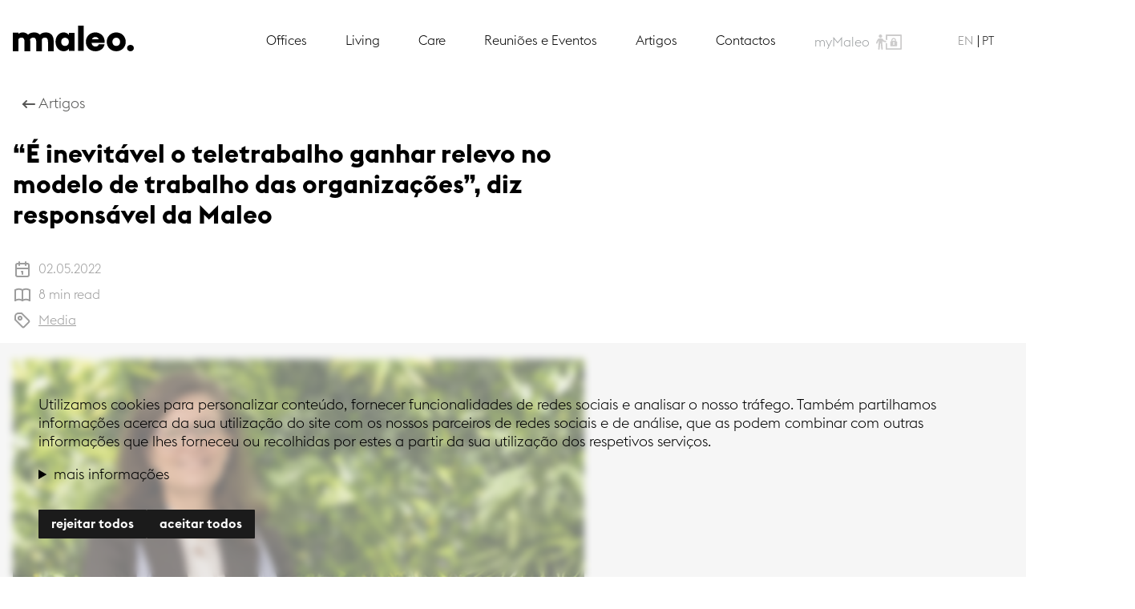

--- FILE ---
content_type: text/html; charset=UTF-8
request_url: https://maleo.com/pt/knowledge/teletrabalho-no-modelo-de-trabalho
body_size: 11770
content:
<!DOCTYPE html>
<html >
<head>
    <base href="https://maleo.com/pt">

    <meta charset="UTF-8">
    <meta http-equiv="X-UA-Compatible" content="IE=edge">
    <meta name="viewport" content="width=device-width, initial-scale=1 shrink-to-fit=no">

    


<style itemscope itemtype="https://schema.org/WebSite" itemref="schema_name schema_description schema_image"></style>


  <title>“É inevitável o teletrabalho ganhar relevo no modelo de trabalho das organizações”, diz responsável da Maleo - Espaços de Escritórios Maleo nas melhores localizações de Lisboa</title>
  <meta id="schema_name" itemprop="name" content="“É inevitável o teletrabalho ganhar relevo no modelo de trabalho das organizações”, diz responsável da Maleo - Espaços de Escritórios Maleo nas melhores localizações de Lisboa">


<meta name="description" content="Nos Centros de Escritórios Maleo encontra espaços de trabalho para negócios de todas as dimensões e acesso a salas de reunião totalmente equipadas">
<meta id="schema_description" itemprop="description" content="Nos Centros de Escritórios Maleo encontra espaços de trabalho para negócios de todas as dimensões e acesso a salas de reunião totalmente equipadas">


  <link rel="canonical" href="https://maleo.com/pt/knowledge/teletrabalho-no-modelo-de-trabalho" />


      <link rel="alternate" hreflang="en" href="https://maleo.com/en/knowledge/teletrabalho-no-modelo-de-trabalho">
      <link rel="alternate" hreflang="pt" href="https://maleo.com/pt/knowledge/teletrabalho-no-modelo-de-trabalho">
    <link rel="alternate" hreflang="x-default" href="https://maleo.com/pt/knowledge/teletrabalho-no-modelo-de-trabalho">


  <meta id="schema_image" itemprop="image" content="https://maleo.com/media/site/beca62c26b-1678208225/alta_resolucao_dsc0381-1.jpg">


<meta name="author" content="">


<meta name="date" content="2022-05-10">


<meta property="og:title" content="Espaços de Escritórios Maleo nas melhores localizações de Lisboa">

<meta property="og:description" content="Nos Centros de Escritórios Maleo encontra espaços de trabalho para negócios de todas as dimensões e acesso a salas de reunião totalmente equipadas">


<meta property="og:site_name" content="Espaços de Escritórios Maleo nas melhores localizações de Lisboa">

<meta property="og:url" content="https://maleo.com/pt/knowledge/teletrabalho-no-modelo-de-trabalho">

<meta property="og:type" content="website">




  <meta property="og:locale" content="pt">
            <meta property="og:locale:alternate" content="en_US">
            



<meta name="twitter:card" content="">

<meta name="twitter:title" content="Espaços de Escritórios Maleo nas melhores localizações de Lisboa">

<meta name="twitter:description" content="Nos Centros de Escritórios Maleo encontra espaços de trabalho para negócios de todas as dimensões e acesso a salas de reunião totalmente equipadas">


<meta name="twitter:site" content="">

<meta name="twitter:creator" content="">
    

<meta name="robots" content="" />

    <link rel="icon" type="image/svg+xml" href="https://maleo.com/assets/images/favicon.svg">
    <link rel="preconnect" href="https://dev.visualwebsiteoptimizer.com" />

    <script>
    var url = "https://maleo.com/assets/images/favicon.svg";
    fetch(url,{mode:"cors"})
    .then(res => {
        res.text().then(function (text) {
            text = text.replace("currentColor", "");
            var dataUrl = 'data:image/svg+xml,' + encodeURIComponent(text);
            link = document.createElement('link');
            link.rel = "icon";
            link.href = dataUrl;
            link.type = "image/svg+xml";
            document.getElementsByTagName("head")[0].appendChild(link);
        });
    });
    </script>
    <script type="text/javascript" id="vwoCode"></script>

    <!-- Facebook Pixel Code -->
    <script>!function(f,b,e,v,n,t,s){if(f.fbq)return;n=f.fbq=function(){n.callMethod?n.callMethod.apply(n,arguments):n.queue.push(arguments)};if(!f._fbq)f._fbq=n;n.push=n;n.loaded=!0;n.version='2.0';n.queue=[];t=b.createElement(e);t.async=!0;t.src=v;s=b.getElementsByTagName(e)[0];s.parentNode.insertBefore(t,s)}(window,document,'script','https://connect.facebook.net/en_US/fbevents.js'); fbq('init', '481050773415015'); fbq('track', 'PageView');</script>

        <!--
        <noscript> <img height="1" width="1" src="https://www.facebook.com/tr?id=481050773415015&ev=PageView&noscript=1</noscript>
    -->
    <!-- End Facebook Pixel Code -->

    <script src="https://maleo.com/assets/js/maleo.js?v=1749202429"></script>    <link href="https://maleo.com/assets/css/maleo.css?v=1749202097" rel="stylesheet">
    <!-- Start VWO Async SmartCode -->
    </head>

<body>

<header>
    <div class="container">
        <a class="logo" href="https://maleo.com/pt">
            <svg viewBox="0 0 4194 889" xmlns="http://www.w3.org/2000/svg" fill-rule="evenodd" clip-rule="evenodd" stroke-linejoin="round" stroke-miterlimit="2">
  <path d="M1941.75 320.192c-40.633-50.705-99.128-85.294-179.445-85.294-156.583 0-282.311 132.766-282.311 326.822 0 192.911 123.439 326.823 283.456 326.823 79.855 0 137.944-33.156 178.3-82.117v67.361h194.3V249.653h-194.3v70.54zm-132.584 384.512c-74.294 0-132.583-55.606-132.583-142.984 0-86.244 57.15-142.983 132.583-142.783 75.44-.2 132.584 56.539 132.584 142.783 0 87.378-57.145 142.984-132.584 142.984" fill-rule="nonzero"/>
  <path d="M2261.584-.003h194.305v873.796h-194.305z"/>
  <path d="M3178.75 511.131c-20.916-170.683-161.5-276.217-322.655-276.217l.011-.016c-186.305 0-324.6 141.855-324.6 327.205 0 184.59 137.156 326.44 330.317 326.44 153.156 0 292.595-88.517 316.928-243.595l-199.961-.022c-11.817 54.116-60.967 80.216-115.828 80.216-74.234 0-126.823-46.905-133.723-126.439h448.367c3.056-21.955 5.784-49.716 1.145-87.572m-435.467-39.694c20.672-49.74 61.711-78.79 116.239-78.79 46.061 0 98.556 20.79 114.456 78.79h-230.695zM3584.029 234.903c-181.733 0-329.172 138.44-329.172 326.817 0 187.245 145.155 326.823 329.172 326.823 184.017 0 329.172-138.44 329.172-326.823 0-188.378-147.444-326.817-329.172-326.817m0 469.8c-74.294 0-132.583-55.6-132.583-142.983 0-86.239 57.144-142.978 132.583-142.778 75.433-.2 132.583 56.54 132.583 142.778 0 87.383-57.15 142.984-132.583 142.984M4075.918 666.12c-67.433 0-117.722 46.528-117.722 111.211 0 64.684 50.289 111.212 117.722 111.212 67.434 0 117.723-46.528 117.723-111.212 0-64.683-50.29-111.21-117.723-111.21M1142.194 234.903c-99.55 0-169.434 40.978-207.084 78.222-6.955-7.622-14.489-14.766-22.533-21.427a249.303 249.303 0 00-8.206-6.745c0 .067.006.14 0 .206-42.133-31.645-98.116-50.256-169.605-50.256-99.778 0-169.762 41.167-207.345 78.484-45.356-50.184-106.278-78.484-184.028-78.484-55.733 0-110.156 19.3-147.739 48.895v-38.606H-.04v643.35h195.695V465.22c25.917-32.167 64.795-51.467 107.567-51.467 77.755 0 102.378 66.911 102.378 150.545v324.245h195.683v-358.99c0-20.583-1.294-39.889-5.183-59.183 25.917-34.739 67.389-56.617 112.75-56.617 77.756 0 102.378 66.911 102.378 150.545v324.245h195.694v-358.99c0-20.033-1.25-39.644-3.8-58.633.128-.189.273-.356.406-.55 25.917-34.739 67.389-56.617 112.744-56.617 77.762 0 102.384 66.911 102.384 150.545v324.245h195.694v-358.99c0-160.839-80.355-294.65-272.155-294.65" fill-rule="nonzero"/>
</svg>
        </a>
        <div class="mobilemenu">
            <svg id="menuicon" xmlns="http://www.w3.org/2000/svg" viewBox="0 0 90 80">
                <g class="icon">
                    <rect class="frstbar" x="10" y="10" width="70" height="12" rx="7" ry="7" fill="#000" />
                    <rect class="scndbar" x="10" y="35" width="70" height="12" rx="7" ry="7" fill="#000" />
                    <rect class="thrdbar" x="10" y="60" width="70" height="12" rx="7" ry="7" fill="#000" />
                </g>
            </svg>

            <script>
            document.querySelector("#menuicon").addEventListener("click", function (e) {
                this.classList.toggle("open");
                document.querySelector("nav").classList.toggle("open");
            });
            </script>
        </div>
        <nav>
            <ul>
                                <li>
                    <a  href="https://maleo.com/pt/offices">Offices</a>
                                        <ul class="dropdown">
                                            <li>
                            <a href="https://maleo.com/pt/offices/mouzinho-da-silveira-10">Maleo Mouzinho</a>
                        </li>
                                            <li>
                            <a href="https://maleo.com/pt/offices/avenida-da-liberdade-245">Maleo Liberdade</a>
                        </li>
                                            <li>
                            <a href="https://maleo.com/pt/offices/castilho-52">Maleo Castilho</a>
                        </li>
                                            <li>
                            <a href="https://maleo.com/pt/offices/avenida-da-republica-18">Maleo Saldanha</a>
                        </li>
                                            <li>
                            <a href="https://maleo.com/pt/offices/oriente">Maleo Oriente</a>
                        </li>
                                            <li>
                            <a href="https://maleo.com/pt/offices/sete-rios">Maleo Sete Rios</a>
                        </li>
                                            <li>
                            <a href="https://maleo.com/pt/offices/parque-das-nacoes">Maleo Parque das Nações</a>
                        </li>
                                            <li>
                            <a href="https://maleo.com/pt/offices/lionesa-flex-by-maleo">Lionesa Flex by Maleo</a>
                        </li>
                                        </ul>

                    <ul class="submenu">
                                            <li>
                            <a href="https://maleo.com/pt/offices/mouzinho-da-silveira-10">
                                                                <img src="https://maleo.com/media/pages/offices/mouzinho-da-silveira-10/e9c9ab307d-1622475260/resolucao_web_dsc7899-1.jpg" />
                                                                <div class="content">
                                    <div class="title">Maleo Mouzinho</div>
                                                                        <div class="tagline"></div>
                                                                                                            <p><p>Localizado na Rua Mouzinho da Silveira 10, o centro de escritórios Maleo fica perto da Praça do Marquês de Pombal e da Av. da Liberdade, uma zona de grande dinamismo, rodeada por hotéis, restaurantes e comércio.</p></p>
                                                                    </div>
                            </a>
                        </li>
                                            <li>
                            <a href="https://maleo.com/pt/offices/avenida-da-liberdade-245">
                                                                <img src="https://maleo.com/media/pages/offices/avenida-da-liberdade-245/1ca762ec30-1622468604/resolucao_web_dsc7913-1.jpg" />
                                                                <div class="content">
                                    <div class="title">Maleo Liberdade</div>
                                                                        <div class="tagline"></div>
                                                                                                            <p><p>Localizado na Av. da Liberdade 245, o centro de escritórios Maleo situa-se junto à Praça Marquês de Pombal, a mais prestigiada zona de negócios e comércio de Lisboa.</p></p>
                                                                    </div>
                            </a>
                        </li>
                                            <li>
                            <a href="https://maleo.com/pt/offices/castilho-52">
                                                                <img src="https://maleo.com/media/pages/offices/castilho-52/063fea8d6c-1622469909/untitled_panorama-5.jpg" />
                                                                <div class="content">
                                    <div class="title">Maleo Castilho</div>
                                                                        <div class="tagline"></div>
                                                                                                            <p><p>Localizado na Rua Castilho 52, o centro de escritórios Maleo situa-se junto ao Parque Eduardo VII, um dos espaços verdes mais bonitos da cidade de Lisboa.</p></p>
                                                                    </div>
                            </a>
                        </li>
                                            <li>
                            <a href="https://maleo.com/pt/offices/avenida-da-republica-18">
                                                                <img src="https://maleo.com/media/pages/offices/avenida-da-republica-18/f48f3063ea-1622469524/resolucao_web_saldanha.jpg" />
                                                                <div class="content">
                                    <div class="title">Maleo Saldanha</div>
                                                                        <div class="tagline"></div>
                                                                                                            <p><p>Localizado na Av. da República 18, o centro de escritórios Maleo situa-se nas Avenidas Novas, uma zona renovada da cidade com grande e diversificada oferta de comércio e restaurantes.</p></p>
                                                                    </div>
                            </a>
                        </li>
                                            <li>
                            <a href="https://maleo.com/pt/offices/oriente">
                                                                <img src="https://maleo.com/media/pages/offices/oriente/9da0fdde9e-1622474977/edificio-oriente-1024x767.jpg" />
                                                                <div class="content">
                                    <div class="title">Maleo Oriente</div>
                                                                        <div class="tagline"></div>
                                                                                                            <p><p>Localizado na Rua Mar da China 3, o centro Maleo Oriente está situado num dos mais importantes centros de negócios da cidade de Lisboa.</p></p>
                                                                    </div>
                            </a>
                        </li>
                                            <li>
                            <a href="https://maleo.com/pt/offices/sete-rios">
                                                                <img src="https://maleo.com/media/pages/offices/sete-rios/37b1bfe4e1-1666194733/maleoseterios-1-65.jpg" />
                                                                <div class="content">
                                    <div class="title">Maleo Sete Rios</div>
                                                                        <div class="tagline"></div>
                                                                                                            <p><p>Localizado na Av. José Malhoa 19, o centro Maleo Sete Rios tem uma localização central num importante eixo empresarial e de serviços de Lisboa.</p></p>
                                                                    </div>
                            </a>
                        </li>
                                            <li>
                            <a href="https://maleo.com/pt/offices/parque-das-nacoes">
                                                                <img src="https://maleo.com/media/pages/offices/parque-das-nacoes/42bd7ea1c4-1666192751/maleoparquenacoes-1.jpg" />
                                                                <div class="content">
                                    <div class="title">Maleo Parque das Nações</div>
                                                                        <div class="tagline"></div>
                                                                                                            <p><p>Localizado na Av. D. João II 11, o centro Maleo Parque das Nações está situado na mais moderna zona empresarial da cidade de Lisboa.</p></p>
                                                                    </div>
                            </a>
                        </li>
                                            <li>
                            <a href="https://maleo.com/pt/offices/lionesa-flex-by-maleo">
                                                                <img src="https://maleo.com/media/pages/offices/lionesa-flex-by-maleo/d14b5371ac-1739879005/1-lbh-gate.jpg" />
                                                                <div class="content">
                                    <div class="title">Lionesa Flex by Maleo</div>
                                                                        <div class="tagline"></div>
                                                                                                            <p><p>Localizado na Lionesa Business Hub, o centro Lionesa Flex by Maleo encontra-se a apenas 10 minutos do aeroporto do Porto.</p></p>
                                                                    </div>
                            </a>
                        </li>
                                        </ul>
                                    </li>
                                <li>
                    <a  href="https://maleo.com/pt/living">Living</a>
                                    </li>
                                <li>
                    <a  href="https://maleo.com/pt/care">Care</a>
                                    </li>
                                <li>
                    <a  href="https://maleo.com/pt/meetings-events">Reuni&otilde;es e Eventos</a>
                                    </li>
                                <li>
                    <a aria-current  href="https://maleo.com/pt/knowledge">Artigos</a>
                                    </li>
                                <li>
                    <a  href="https://maleo.com/pt/contact">Contactos</a>
                                    </li>
                
                <li>
                    <a class="mymaleo" href="https://maleo.com/pt/mymaleo">myMaleo</a>
                </li>

                <li class="languages">
                                        <a  href="https://maleo.com/en/knowledge/teletrabalho-no-modelo-de-trabalho" hreflang="en">
                        en                    </a>
                                        <a class='active' href="https://maleo.com/pt/knowledge/teletrabalho-no-modelo-de-trabalho" hreflang="pt">
                        pt                    </a>
                                    </li>


            </ul>
        </nav>
    </div>
</header>

<main class="knowledge-article">

    <a class="back" href="https://maleo.com/pt/knowledge"><svg xmlns="http://www.w3.org/2000/svg" class="icon icon-tabler icon-tabler-arrow-narrow-left" width="24" height="24" viewBox="0 0 24 24" stroke-width="2" stroke="currentColor" fill="none" stroke-linecap="round" stroke-linejoin="round">
  <line x1="5" y1="12" x2="19" y2="12" />
  <line x1="5" y1="12" x2="9" y2="16" />
  <line x1="5" y1="12" x2="9" y2="8" />
</svg>


<span>Artigos</span></a>

    <article>
        <div>
            <h1>&ldquo;&Eacute; inevit&aacute;vel o teletrabalho ganhar relevo no modelo de trabalho das organiza&ccedil;&otilde;es&rdquo;, diz respons&aacute;vel da Maleo</h1>

            <div class="meta">
                <div class="date">
                    <svg xmlns="http://www.w3.org/2000/svg" class="icon icon-tabler icon-tabler-calendar" width="24" height="24" viewBox="0 0 24 24" stroke-width="2" stroke="currentColor" fill="none" stroke-linecap="round" stroke-linejoin="round">
  <rect x="4" y="5" width="16" height="16" rx="2" />
  <line x1="16" y1="3" x2="16" y2="7" />
  <line x1="8" y1="3" x2="8" y2="7" />
  <line x1="4" y1="11" x2="20" y2="11" />
  <line x1="11" y1="15" x2="12" y2="15" />
  <line x1="12" y1="15" x2="12" y2="18" />
</svg>


                    <time>02.05.2022</time>
                </div>

                <div class="readingtime">
                    <svg xmlns="http://www.w3.org/2000/svg" class="icon icon-tabler icon-tabler-book" width="24" height="24" viewBox="0 0 24 24" stroke-width="2" stroke="currentColor" fill="none" stroke-linecap="round" stroke-linejoin="round">
  <path d="M3 19a9 9 0 0 1 9 0a9 9 0 0 1 9 0" />
  <path d="M3 6a9 9 0 0 1 9 0a9 9 0 0 1 9 0" />
  <line x1="3" y1="6" x2="3" y2="19" />
  <line x1="12" y1="6" x2="12" y2="19" />
  <line x1="21" y1="6" x2="21" y2="19" />
</svg>


                    8 min read
                </div>

                <div class="tags">
                    <svg xmlns="http://www.w3.org/2000/svg" class="icon icon-tabler icon-tabler-tag" width="24" height="24" viewBox="0 0 24 24" stroke-width="2" stroke="currentColor" fill="none" stroke-linecap="round" stroke-linejoin="round">
  <path d="M11 3l9 9a1.5 1.5 0 0 1 0 2l-6 6a1.5 1.5 0 0 1 -2 0l-9 -9v-4a4 4 0 0 1 4 -4h4" />
  <circle cx="9" cy="9" r="2" />
</svg>


                                        <a href="https://maleo.com/pt/knowledge/tag:Media">Media</a>
                                    </div>
            </div>

                        <figure>
                <a target='_blank' rel='noopener' href=''>                <img alt="" src="https://maleo.com/media/pages/knowledge/teletrabalho-no-modelo-de-trabalho/e92bf0324a-1652098342/190-maleo-angem-v3-640x.jpg">                </a>            </figure>

            <p>Dois anos após a pandemia, os escritórios voltam a ser um dos segmentos mais apelativos para o sector, segundo os estudos das consultoras imobiliárias.</p><p>Apostada em captar cada vez mais clientes nesta vertente, a Maleo, empresa especializada no aluguer de espaços de escritórios tem como objetivo duplicar o número de m2 em novos espaços até 2026.</p><p>Em entrevista ao Jornal Económico (JE), Mafalda Samwell Diniz, Head of Marketing &amp; Communication da Maleo, aborda as transformações que os escritórios vão sofrer para uma adaptação do modelo híbrido e analisa os objetivos da empresa para este ano.</p><p><strong>Depois de dois anos de pandemia quais são os principais desafios e dinâmicas que os escritórios vão enfrentar neste “regresso à normalidade”?</strong></p><p>Verificamos que as empresas procuram cada vez mais suprir as suas necessidades espaciais com o desenvolvimento de soluções flexíveis e adaptadas à sua visão e a um modelo de trabalho que não voltará a ser similar ao que se verificava antes de 2020.</p><p>Desde logo, estamos perante um conceito agora bastante em voga, o <em>work life balance</em>, que resulta de tudo o que nos sobressaltou nos últimos dois anos, mas que é também consequência de uma crescente mudança na mentalidade das pessoas. Ou seja, há que encontrar alternativas atraentes para os colaboradores não se cingirem ao teletrabalho, e com isso aproveitarem as valências que os seus postos físicos de trabalho oferecem. E tal reflete-se nos espaços, os quais são cada vez mais colaborativos, mais humanos, capazes de criar proximidade entre colegas, como uma forte aposta em zonas comuns, onde se troquem opiniões, onde se vivenciem experiências que criem um maior espírito de grupo.</p><p>Mas, atenção, não responsabilizemos apenas a pandemia. Também a transformação digital e as exigências de maior sustentabilidade organizacional têm uma palavra a dizer quanto à nova perceção daquilo que deve ser um escritório. E, na Maleo, estamos cientes da nossa posição, através de conceitos que se revelam como os mais adequados para o setor, bem como pela capacidade de antecipação a uma realidade que já se encontra entre nós.</p><p>Isto, porque verificamos que as empresas procuram manter integralmente as suas equipas, embora nem sempre as vão ter em simultâneo, antes com uma estratégia de ocupação que visa obter uma maior rentabilização do seu escritório. As organizações precisam que os espaços se adaptem às circunstâncias e respondam aos apelos, mesmo os mais urgentes.</p><p>Ao focar-se estritamente no seu negócio, deixam os aspetos diários, tantas vezes passíveis de criar entropias – como pequenos arranjos de telefone, internet, copa, casas de banho, gestão de entradas e saídas das instalações, garagem, entre outros – a cargo de equipas altamente especializadas.</p><p>Algo pelo qual a Maleo é cada vez mais reconhecida.</p><p><strong>Que transformações vão ser efetuadas neste segmento de forma a adaptarem-se ao modelo de teletrabalho e a um sistema presencial que face à pandemia sofreu alterações?</strong></p><p>Não podemos deixar de evidenciar que o teletrabalho teve um enorme impacto em toda a atividade económica dos últimos dois anos, sem exceções. Claro que se sentiu uma diminuição no número de pessoas que continuaram a deslocar-se para os seus locais de trabalho. Mas, curiosamente, no nosso caso, verificámos que os clientes continuaram connosco, aliás, com um aumento na procura dos nossos serviços.</p><p>Numa visão macro, sentimos uma grande expetativa e entusiasmo em recuperar o tempo perdido; mesmo com a situação que se verifica atualmente na Ucrânia, e as consequências geopolíticas e económicas que começam a ter repercussões muito negativas.</p><p>Não me canso de o dizer, ao contrário do propalado por alguns anúncios manifestamente exagerados, o espaço físico não desapareceu. Continua vivo e de boa saúde. Agora, sabemos que é inevitável o teletrabalho ganhar relevo no modelo de trabalho das organizações. Naturalmente, o mesmo terá é que se adequar, de acordo com o negócio de cada empresa e a forma como a mesma adota premissas mais híbridas ao nível dos seus recursos.</p><p>Dou-lhe os exemplos de empresas de TI e Alta Tecnologia, que se encontram na linha da frente dessa nova forma de encarar a realidade dos escritórios. E o reconhecimento de Lisboa como a cidade ideal para a receção e acompanhamento de grandes marcas globais que procuram os melhores locais para se instalar é, para nós, um orgulho. E sabemos que a Maleo tem um papel relevante nesta nova realidade.</p><p><strong>Lisboa e Porto ainda têm espaço para novos espaços de escritórios?</strong></p><p>Sem dúvida. E, no caso concreto de Lisboa, queremos responder às necessidades de um mercado de <em>serviced offices</em> que tem quase cinco milhões de m2 de escritórios, mas em que este modelo não representa mais de 2%. Não é por acaso que as estimativas mais conservadoras apontam para um crescimento do parque de escritórios em Lisboa de 20% até 2026, enquanto no caso específico do mercado de <em>serviced offices</em> as previsões indicam um aumento de 5% no mesmo período.</p><p>Dados muito recentes, referentes ao primeiro trimestre de 2022, mostram uma tendência de crescimento no mercado de escritórios em Lisboa, que começa a atingir níveis pré-pandémicos, com um volume de absorção superior a 64 mil m2. Já no Porto, o volume de absorção aproximou-se dos 5.900 m2, o que duplica o resultado obtido no período homólogo de 2021.</p><p>Numa leitura mais cirúrgica, em Lisboa, a mudança de instalações foi responsável por 64% dos negócios, enquanto 16% dos casos refere-se ao estabelecimento de novas empresas na capital.</p><p>Mais concretamente na Maleo, sentimos exatamente essa pulsão positiva, pois temos atualmente uma ocupação que ronda os 90%. E, claramente, a natureza da procura está a evoluir num novo sentido, através de grandes ocupantes, com estruturas corporate que procuram mitigar os riscos de ocupação e veem no modelo de escritório com serviços completos a solução a médio e longo prazo.</p><p>Ou seja, sentimos grande potencial de expansão. É uma inevitabilidade, mais ainda face à mudança de paradigma dos espaços de escritório, que exigirá uma maior personalização e atenção às necessidades, caso a caso. Por ser esse o grande diferenciador da Maleo, vamos estar na linha da frente dessa expansão de mercado.</p><p><strong>No caso da MALEO, além da abertura do Centro em Sete Rios que outros objetivos estão delineados para 2022?</strong></p><p>Neste momento, o grande objetivo é potenciar ao máximo os nossos Centros. Com destaque para o espaço de Sete Rios. O qual, aliás, encontra-se desde já 100% ocupado, em grande parte pela multinacional farmacêutica Amgen. É um prazer verificarmos que a nossa oferta de soluções atrai empresas com esta dimensão e complexidade estrutural.</p><p>E este é um caso muito interessante. Depois da abertura do Centro de Competências da Amgen no Saldanha, verificou-se uma proximidade ainda mais evidente e as sinergias ainda mais impactantes. O resultado está agora à vista. A Amgen é paradigmática, de uma empresa que deixou um espaço que era estritamente seu e preferiu adotar uma dinâmica ancorada no conceito de serviced offices, onde todas as suas necessidades e exigências ficam a cargo, neste caso, da Maleo.</p><p>Para além da gestão dos nossos espaços e do crescimento orgânico que estamos a registar, é ainda nosso objetivo assumirmo-nos de uma vez por todas como um novo conceito de espaços de escritório. Não somos um cowork, mas também não somos um proprietário de espaços que os vende ou aluga a potenciais interessados. Somos muito mais do que isso. Temos a presunção de acreditar que seremos associados a um serviço hoteleiro premium, mas acessível, pois encontramo-nos ao dispor de grandes empresas, multinacionais com centenas de colaboradores e alavancadas numa organização mais complexa. Mas também de PMEs, com uma estrutura ainda em crescimento, mas cientes do papel de um centro de escritórios altamente profissional para o desenvolvimento do seu valor de negócio.</p><p><strong>No que diz respeito à duplicação dos atuais 12 mil m2 para 24 mil m2, isso vai refletir na abertura de novos espaços da MALEO até 2026?</strong></p><p>Na verdade, e com a abertura do Centro de Sete Rios, a Maleo tem já cerca de 15 mil m2 em espaços.</p><p>De resto, vamos concentrar as nossas atenções na consolidação dos seis centros que temos em Lisboa, para mais, com o de Sete Rios recentemente inaugurado. Mas temos também uma estratégia para os próximos anos, onde a prospeção do mercado e a capacidade de antecipar tendências é um dos segredos do negócio. Também asseguramos que a nossa evolução será sustentada, sem passos maiores que as pernas. Ou seja, qualquer novo centro, seja qual for a localização, resultará de uma análise exaustiva dos ganhos e desafios daí decorrentes.</p><p>Por fim, não nos esquecemos do período conjuntural que atualmente se vive. Nesse sentido, a Maleo assume-se como um desbloqueador, cujas soluções flexíveis e adaptadas a cada empresa vão ao encontro das preocupações de quem nos procura e que nos considera um parceiro estratégico para o seu negócio. Isto é, temos a perceção que as empresas procuram os nossos serviços e vão procurar ainda mais os nossos serviços, em face das tendências do mercado.<br><br>Notícia publicada em <a href="https://jornaleconomico.pt/noticias/e-inevitavel-o-teletrabalho-ganhar-relevo-no-modelo-de-trabalho-das-organizacoes-diz-responsavel-da-maleo-885780" rel="noopener noreferrer">https://jornaleconomico.pt/noticias/e-inevitavel-o-teletrabalho-ganhar-relevo-no-modelo-de-trabalho-das-organizacoes-diz-responsavel-da-maleo-885780</a></p><p></p>
            <a class="back" href="https://maleo.com/pt/knowledge"><svg xmlns="http://www.w3.org/2000/svg" class="icon icon-tabler icon-tabler-arrow-narrow-left" width="24" height="24" viewBox="0 0 24 24" stroke-width="2" stroke="currentColor" fill="none" stroke-linecap="round" stroke-linejoin="round">
  <line x1="5" y1="12" x2="19" y2="12" />
  <line x1="5" y1="12" x2="9" y2="16" />
  <line x1="5" y1="12" x2="9" y2="8" />
</svg>


<span>Back</span></a>

        </div>
    </article>

</main>

<footer>
    <div class="container">

        <div class="group">
            <h3>Maleo</h3>
            <ul>
                                <li>
                                            <a href="https://maleo.com/pt/privacy-policy">Política de Privacidade</a>
                                    </li>
                                <li>
                                            <a target="_blank" rel="noopener" href="https://maleo.factorialhr.pt/complaints">Canal de Denúncias</a>
                                    </li>
                            </ul>
        </div>

        <div class="group">
                        <h3>Offices</h3>
            <ul>
                                <li><a href="https://maleo.com/pt/offices/mouzinho-da-silveira-10">Maleo Mouzinho</a></li>
                                <li><a href="https://maleo.com/pt/offices/avenida-da-liberdade-245">Maleo Liberdade</a></li>
                                <li><a href="https://maleo.com/pt/offices/castilho-52">Maleo Castilho</a></li>
                                <li><a href="https://maleo.com/pt/offices/avenida-da-republica-18">Maleo Saldanha</a></li>
                                <li><a href="https://maleo.com/pt/offices/oriente">Maleo Oriente</a></li>
                                <li><a href="https://maleo.com/pt/offices/sete-rios">Maleo Sete Rios</a></li>
                                <li><a href="https://maleo.com/pt/offices/parque-das-nacoes">Maleo Parque das Nações</a></li>
                                <li><a href="https://maleo.com/pt/offices/lionesa-flex-by-maleo">Lionesa Flex by Maleo</a></li>
                            </ul>
                    </div>

        <div class="group">
                    </div>

        <div class="group">
            <h3>Contactos</h3>
            <ul>
                            <li>
                                            <a target="_blank" rel="noopener" href="https://maleo.com/pt/contact">Fale connosco</a>
                                    </li>
                                <li>
                                            <a target="_blank" rel="noopener" href="https://maleo.factorialhr.pt/">Trabalhar na Maleo</a>
                                    </li>
                            </ul>
        </div>

        <div class="group">
            <h3></h3>
            <div class="social">
                <a target="_blank" rel="noopener" href="https://www.linkedin.com/company/maleo-offices/">
                    <svg width="32" height="32" viewBox="0 0 32 32" fill="none" xmlns="http://www.w3.org/2000/svg">
<path d="M16 0C7.18367 0 0 7.18367 0 16C0 24.8163 7.18367 32 16 32C24.8163 32 32 24.8163 32 16C32 7.18367 24.8163 0 16 0ZM11.7551 23.9456H7.94558V12.4082H11.7551V23.9456ZM9.90476 10.7755C8.59864 10.7755 7.72789 9.90476 7.72789 8.81633C7.72789 7.72789 8.59864 6.85714 9.90476 6.85714C11.2109 6.85714 11.9728 7.72789 12.0816 8.81633C12.0816 9.90476 11.2109 10.7755 9.90476 10.7755ZM25.5782 23.9456H21.7687V17.7415C21.7687 16.2177 21.2245 15.1293 19.8095 15.1293C18.7211 15.1293 18.1769 15.8912 17.8503 16.5442C17.7415 16.7619 17.7415 17.0884 17.7415 17.5238V23.9456H13.932C13.932 23.9456 13.932 13.4966 13.932 12.4082H17.7415V14.0408C18.2857 13.2789 19.1565 12.1905 21.2245 12.1905C23.7279 12.1905 25.5782 13.8231 25.5782 17.415V23.9456Z" fill="#9C9C9C"/>
</svg>
                </a>

                <a target="_blank" rel="noopener" href="https://www.facebook.com/maleo.offices">
                    <svg width="32" height="32" viewBox="0 0 32 32" fill="none" xmlns="http://www.w3.org/2000/svg">
<path d="M16 0C7.18367 0 0 7.18367 0 16C0 24.8163 7.18367 32 16 32C24.8163 32 32 24.8163 32 16C32 7.18367 24.9252 0 16 0ZM20.4626 9.79592H18.1769C17.7415 9.79592 17.3061 10.0136 17.3061 10.7755V12.9524H20.5714L20.2449 16.6531H17.415V27.102H13.0612V16.6531H10.7755V12.9524H12.8435V10.5578C12.8435 8.81633 13.6054 6.20408 17.1973 6.20408H20.3537V9.79592H20.4626Z" fill="#9C9C9C"/>
</svg>
                </a>

                
                <a target="_blank" rel="noopener" href="https://www.instagram.com/maleooffices/">
                    <svg xmlns="http://www.w3.org/2000/svg" xml:space="preserve" fill-rule="evenodd" clip-rule="evenodd" stroke-linejoin="round" stroke-miterlimit="2" viewBox="0 0 32 32" width="32" height="32">
  <circle cx="15.859" cy="16.931" r="2.483" fill="#9c9c9c" transform="translate(-2.406 -3.382) scale(1.15242)"/>
  <path d="M19.447 9.106h-7.154c-1.041 0-1.951.325-2.537.91-.585.585-.91 1.496-.91 2.536v7.155c0 1.04.325 1.95.975 2.602.65.585 1.496.91 2.536.91h7.09c1.04 0 1.95-.325 2.536-.91.65-.586.976-1.496.976-2.537v-7.154c0-1.04-.326-1.886-.911-2.536-.65-.651-1.496-.976-2.601-.976ZM15.87 20.553c-2.472 0-4.423-2.017-4.423-4.423 0-2.471 2.017-4.423 4.423-4.423s4.487 1.952 4.487 4.423-2.015 4.423-4.487 4.423Zm4.618-8c-.586 0-1.041-.456-1.041-1.041 0-.586.455-1.04 1.04-1.04.586 0 1.041.454 1.041 1.04 0 .585-.455 1.04-1.04 1.04Z" fill="#9c9c9c" fill-rule="nonzero"/>
  <path d="M16 0C7.154 0 0 7.155 0 16c0 8.845 7.154 16 16 16 8.845 0 15.999-7.155 15.999-16C32.065 7.154 24.845 0 16 0Zm8.52 19.772c0 1.496-.52 2.797-1.431 3.708-.91.91-2.21 1.365-3.642 1.365h-7.09c-1.43 0-2.731-.455-3.641-1.365-.977-.91-1.432-2.212-1.432-3.708v-7.154c0-2.993 2.017-5.074 5.073-5.074h7.154c1.496 0 2.733.52 3.643 1.431.91.91 1.366 2.147 1.366 3.643v7.154Z" fill="#9c9c9c" fill-rule="nonzero"/>
</svg>
                </a>

                
            </div>

        </div>

    </div>
</footer>

<iframe style="width:0;height:0;border:0; border:none;" name="transactionFrame" id="transactionFrame"></iframe>

<div id="cookiebanner" class="hidden">
    <div class="inner">
        <div>
            <p>Utilizamos cookies para personalizar conteúdo, fornecer funcionalidades de redes sociais e analisar o nosso tráfego. Também partilhamos informações acerca da sua utilização do site com os nossos parceiros de redes sociais e de análise, que as podem combinar com outras informações que lhes forneceu ou recolhidas por estes a partir da sua utilização dos respetivos serviços.</p>
            <details>
                <summary>mais informações</summary>
                
        <p>Os cookies são pequenos ficheiros de texto que podem ser utilizados por websites para tornar a experiência do utilizador mais eficiente.</p>
        <p>A lei diz que podemos armazenar cookies no seu dispositivo se forem estritamente necessários para o funcionamento deste site. Para todos os outros tipos de cookies precisamos da sua permissão, incluindo nos casos de transferências internacionais para os Estados Unidos.</p>
        <p>Este site utiliza diferentes tipos de cookies. Alguns cookies são colocados por serviços independentes que aparecem nas nossas páginas.</p>
        <p>Pode a qualquer momento alterar ou retirar o seu consentimento da Declaração de Cookies no nosso website.</p>
        <p>Saiba mais sobre quem somos, como pode contactar-nos e como processamos os dados pessoais na nossa Política de Privacidade em <a href='https://maleo.com/pt/privacy-policy'>https://maleo.com/pt/privacy-policy</a></p>
        <p>Indique a sua ID de consentimento e a data quando entrar em contacto connosco sobre o seu consentimento.</p>

        <table>
            <tr>
                <th width='20%'>Nome</th>
                <th width='50%'>Descrição</th>
                <th width='30%'>Prazo de Retenção</th>
            </tr>
            <tr>
                <td>PHPSESSID</td>
                <td>Este cookie é essencial e permite que o site responda a qualquer acção executada pelo Utilizador, tal como completar um formulário de inquérito. O site não funciona corretamente se este cookie não for usado.</td>
                <td>Durante a sessão de navegação do site</td>
            </tr>
            <tr>
                <td>rc::a, rc::c</td>
                <td>Cookie de segurança utilizado para distinguir humanos e bots na submissão de formulários através dos serviços da Google, podendo transferir algumas informações para os Estados Unidos.</td>
                <td>Durante a sessão de navegação do site</td>
            </tr>
            <tr>
                <td>_ga_</td>
                <td>Cookie analítico que permite a função do software de análise (analytics). Este software ajuda a analisar os nossos visitantes do site e fornecer informações anónimas, como navegadores utilizados, visitantes de retorno e de resposta às atividades de marketing. Esta informação ajuda-nos a melhorar o site e sua experiência on-line, podendo transferir algumas informações para os Estados Unidos.</td>
                <td>2 anos</td>
            </tr>
        </table>
                    </details>
        </div>
        <div class="buttons">
            <button class="decline" onclick="cookienotice.decline()">rejeitar todos</button>
            <button class="accept" onclick="cookienotice.accept()">aceitar todos</button>
        </div>
    </div>
</div>

<script>

var cookienotice = {
    close: function() {
        document.querySelector("#cookiebanner").classList.add("hidden");
    },
    accept: function() {
        document.querySelector("#cookiebanner").classList.add("hidden");
        setCookie("cookies-accepted", 1, 365);
        registerGA();
    },
    decline: function() {
        document.querySelector("#cookiebanner").classList.add("hidden");
        setCookie("cookies-declined", 1, 365);
        disableCookies();
    }
}

</script>
</body>
</html>

--- FILE ---
content_type: text/css
request_url: https://maleo.com/assets/css/maleo.css?v=1749202097
body_size: 9153
content:
@font-face{font-family:EuclidFlex;src:url(../fonts/EuclidFlex-Regular.woff) format("woff");font-weight:400;font-style:normal}@font-face{font-family:EuclidFlex;src:url(../fonts/EuclidFlex-Semibold.woff) format("woff");font-weight:600;font-style:normal}@font-face{font-family:EuclidFlex;src:url(../fonts/EuclidFlex-Bold.woff) format("woff");font-weight:700;font-style:normal}@font-face{font-family:EuclidFlex;src:url(../fonts/EuclidFlex-Thin.woff) format("woff");font-weight:400;font-style:normal}*{box-sizing:border-box}html{margin:0;padding:0;--colorscheme: #575756}body{font-family:EuclidFlex,sans-serif;font-size:1.125rem;font-feature-settings:"ss12";line-height:1.3;margin:0;padding:0}h1{font-size:3.75rem;font-family:EuclidFlex,sans-serif;margin:0 0 1.875rem 0;line-height:3.7rem}h2{font-size:1.75rem;font-family:EuclidFlex,sans-serif;margin:0 0 1.75rem 0}h3{font-size:1.5rem;font-family:EuclidFlex,sans-serif;margin:0 0 1.5rem 0}a.more,a.back{color:#575756;text-decoration:none;display:flex}a.more svg,a.back svg{margin:0 0 0 .5rem}a.more:hover,a.back:hover{color:var(--colorscheme)}::-moz-selection{color:#fff;background:var(--colorscheme)}::-moz-selection,::selection{color:#fff;background:var(--colorscheme)}.container{width:87.5rem;margin:0 auto}@media screen and (max-width: 1024px){.container{width:100%;padding:1rem}}section{max-width:87.5rem;margin:0 auto}@media screen and (max-width: 1024px){section{max-width:100%}}a.button{background:#575756;border:none;color:#fff;cursor:pointer;font-weight:bold;padding:.5rem 1rem;font-size:14px;text-decoration:none}a.button:hover{background:var(--colorscheme);color:#fff}.hero-select-overlay{position:fixed;top:0;left:0;right:0;bottom:0;background:rgba(0,0,0,.3);z-index:10;visibility:hidden;opacity:0;transition:visibility 0s .3s,opacity .3s,transform .3s}.hero-select-overlay.visible{visibility:visible;opacity:1;transition:visibility 0s 0s,opacity .3s,transform .3s}.hero-select-overlay.visible ul{visibility:visible;opacity:1;transform:translateY(-50%) scale(1);transition:visibility 0s 0s,opacity .3s,transform .3s}.hero-select-overlay ul{position:absolute;top:50%;left:65%;background:var(--colorscheme);margin:0;padding:0;list-style:none;visibility:hidden;opacity:0;transform:translateY(-40%) scale(0.9);transition:visibility 0s .3s,opacity .3s,transform .3s}.hero-select-overlay ul li{padding:1rem 3rem 1rem 1rem;cursor:pointer;color:#fff;position:relative}.hero-select-overlay ul li.selected:after{content:url("../images/check-accent.svg");right:1rem;position:absolute;top:50%;transform:translateY(-50%)}section.hero-start .intro{margin-top:120px}@media screen and (max-width: 768px){section.hero-start .intro{margin-top:1rem}}section.hero-start .intro h1{font-size:44px !important;line-height:42px;margin:0 0 .5rem 0}section.hero-start .intro p{font-size:20px;line-height:26px}section.hero-start form#heroform{background:#ededed;padding:1rem;border-radius:1px;xtransform:translateX(-20vw) translateY(5rem);font-family:EuclidFlex,sans-serif;font-size:1.25rem;line-height:2}section.hero-start form#heroform .fields{display:block}section.hero-start form#heroform .success{display:none}section.hero-start form#heroform.sent .fields{display:none}section.hero-start form#heroform.sent .success{display:block}section.hero-start form#heroform .actions{display:flex;font-size:1rem;margin:2rem 0 0 0}section.hero-start form#heroform .actions div{margin:0 3rem 0 0}section.hero-start form#heroform .actions div:last-child{margin:0;font-size:.75rem}section.hero-start form#heroform .actions a{color:#1b1b1b;font-size:.75rem}section.hero-start form#heroform input[type=text],section.hero-start form#heroform input[type=email]{-moz-appearance:none;-webkit-appearance:none;appearance:none;background:#ededed;border:none;border-bottom:1px solid #c7c7c7;color:var(--colorscheme);cursor:pointer;display:inline;font-family:EuclidFlex,sans-serif;font-size:1.125rem;font-weight:inherit;line-height:inherit;margin:0 .5rem;outline:none;padding:0;min-width:5rem;width:17rem}section.hero-start form#heroform select{-moz-appearance:none;-webkit-appearance:none;appearance:none;background:#ededed;border:none;border-bottom:1px solid #c7c7c7;color:var(--colorscheme);cursor:pointer;display:inline-block;font-family:EuclidFlex,sans-serif;font-size:1.25rem;font-weight:inherit;line-height:inherit;margin:0 .5rem;outline:none;padding:0}section.hero-start form#heroform select::-ms-expand{display:none}section.hero-start form#heroform select option{background:#ededed;outline:none;border:none;color:var(--colorscheme);font-family:EuclidFlex,sans-serif;font-size:1.25rem;padding:0 .5rem}section.hero-start form#heroform button{background:#1b1b1b;border-radius:1px;border:none;color:#fff;cursor:pointer;display:flex;font-family:EuclidFlex,sans-serif;font-size:1.0125rem;font-weight:600;padding:0;align-items:center;margin:0}section.hero-start form#heroform button span{padding:.5rem 1rem}section.hero-start form#heroform button span svg{position:relative;top:3px}section.hero-start form#heroform button span+span{padding:.5rem .5rem .5rem 0}section.hero-start form#heroform button:hover{background:var(--colorscheme)}section.textblocks h2{font-family:EuclidFlex,sans-serif;margin:0 0 1.5rem 0;font-size:2rem}section.textblocks .media{background:#ededed;color:#9d9d9d;line-height:0;font-size:0}section.textblocks .media img{width:100%;height:100%;display:block;line-height:0;font-size:0}section.textblocks .block{width:80vw;width:clamp(16rem,80vw,80rem);margin:0 auto 10rem auto;display:grid}section.textblocks .block .content{padding:2rem 0 4rem 0}section.gallery{width:80vw;width:clamp(16rem,80vw,80rem);margin:10rem auto}section.gallery .images{display:grid;grid-gap:2rem;grid-template-columns:repeat(auto-fit, 20%);grid-template-rows:auto;justify-content:space-between}section.gallery .images figure{cursor:pointer;margin:0;padding:0;transition:all .2s cubic-bezier(0.27, 0.62, 0.42, 0.75)}section.gallery .images figure:hover{box-shadow:0 0 1rem rgba(27,27,27,.5);transform:scale(1.05)}section.gallery .images img{background:#ededed;height:100%;margin:0;-o-object-fit:cover;object-fit:cover;padding:0;width:100%}section.textbox{margin:5rem auto}section.textbox p{max-width:61%}section.hero{width:80vw;width:clamp(16rem,80vw,80rem);margin:5vw auto 10vw auto;display:grid;grid-template-columns:1fr 1fr;grid-template-areas:auto;grid-gap:5vw}section.hero .images{position:relative}section.hero .images img{-webkit-clip-path:circle(50%);clip-path:circle(50%);position:absolute;right:0;max-height:100%}body.location section.sub-hero{max-height:40vh}body.location section.sub-hero .content{margin-left:-3rem;width:32rem}section.sub-hero{height:80vh;margin:0;max-width:none;position:relative;width:100%}section.sub-hero .background{height:100%;overflow:hidden;width:100%}section.sub-hero .background:before{background:linear-gradient(180deg, rgba(0, 0, 0, 0.2), transparent);content:" ";display:block;height:100%;position:absolute;top:0;width:100%}section.sub-hero .background img{width:100%;-o-object-fit:cover;object-fit:cover}section.sub-hero .container{bottom:0;left:0;position:absolute;right:0;top:0}section.sub-hero .content{background:#fff;padding:3rem 5rem 3rem 3rem;position:relative;top:20vh;width:40%}section.sub-hero .content:after{background:var(--colorscheme);border-radius:100%;bottom:20%;content:" ";display:block;height:5rem;position:absolute;right:-2.5rem;width:5rem}section.hero-centered{text-align:center;max-width:min(70vw,60rem)}section.workspaces-start{margin:3rem auto}section.workspaces-start .container{display:grid;grid-gap:1rem;grid-template-columns:repeat(3, 1fr);grid-template-rows:auto;margin:0 auto 4rem auto;width:100%}section.workspaces-start .workspace{background:#fafafa;border-bottom:.625rem solid var(--subcolor);cursor:pointer;font-size:1rem;padding:1rem;position:relative;text-decoration:none;color:#1b1b1b}section.workspaces-start .workspace:hover{background:#f2f2f2}section.workspaces-start .workspace .people{position:absolute;top:1rem;right:1rem;border:1px solid #1b1b1b;font-size:.75rem;padding:.25rem .5rem .25rem 2.25rem;border-radius:.3rem;background:url("../images/pessoas.svg") .25rem 0 no-repeat}section.workspaces-start .workspace h3{color:var(--subcolor);margin:0 0 1rem 0;font-size:1.125rem}section.workspaces-start .workspace img{width:4rem;height:auto}section.workspaces-start .workspace a{text-decoration:none;color:#1b1b1b;display:block}section.workspaces-start .workspace p{margin:0 0 1rem 0}@media screen and (max-width: 1024px){section.workspaces-start{margin:2rem auto}section.workspaces-start .container{grid-template-columns:1fr;margin:2rem auto}}.meetingrooms .filters{padding:2rem 0 3rem 0;display:flex;justify-content:space-between;border-bottom:1px solid #ccc;margin:0 0 4rem}.meetingrooms .filters label{font-family:EuclidFlex,sans-serif;font-size:1rem;margin:0 1rem 0 0}.meetingrooms .filters select,.meetingrooms .filters option{border:none;background:#eee;border-radius:.5rem;padding:.75rem 1rem;font-family:EuclidFlex,sans-serif;font-size:1rem}.meetingrooms .rooms{display:grid;grid-template-columns:repeat(3, 1fr);grid-template-rows:auto;grid-row-gap:7.5rem;grid-column-gap:5rem}@media screen and (max-width: 1024px){.meetingrooms .rooms{grid-template-columns:1fr;gap:3rem}}.meetingrooms .roomsNoResults{padding:2rem;text-align:center;line-height:1.5;display:none}.meetingrooms .room{background:#fff;padding:1rem;display:flex;flex-direction:column;justify-content:flex-end}.meetingrooms .room .name{text-align:center}.meetingrooms .room .name b{font-weight:600;display:block;font-size:1.5rem;margin:.5rem 0}.meetingrooms .room .images{display:block;text-align:center;margin:1rem 0 2rem 0}.meetingrooms .room .images img{display:inline-block;border-radius:100%}.meetingrooms .room .quickinfo{margin:1rem 0;display:flex;justify-content:space-between;align-items:center;font-size:14px}.meetingrooms .room .quickinfo div{gap:.5rem;display:flex;align-items:center}.meetingrooms .room .details{margin:0;display:flex;justify-content:space-between;align-items:flex-end;font-size:14px}.meetingrooms .room .details ul{margin:0;padding:0;list-style-image:url("../images/checkmark.svg");list-style-position:inside}.meetingrooms .room button,.meetingrooms .room a.button{background:#575756;border:none;color:#fff;cursor:pointer;font-weight:bold;padding:.5rem 1rem;font-size:14px;text-decoration:none}.meetingrooms .room button:hover,.meetingrooms .room a.button:hover{background:var(--colorscheme)}#meetingroomBookingPopup{display:none;position:fixed;inset:0;background:rgba(0,0,0,.5)}#meetingroomBookingPopup #popupContent{background:#f2f2f2;left:50%;position:fixed;top:50%;transform:translateX(-50%) translateY(-50%);width:880px;max-height:90vh}#meetingroomBookingPopup #close{background:#121212;border:none;color:#fff;cursor:pointer;font-size:2rem;height:2rem;line-height:1.5rem;margin:0;padding:0;position:fixed;right:-2rem;top:0;width:2rem}#meetingroomBookingPopup #close:hover{background:var(--colorscheme)}#meetingroomBookingPopup .content{overflow-x:hidden;overflow-y:scroll;max-height:90vh}#meetingroomBookingPopup .info{display:flex;justify-content:space-between;align-items:flex-end;padding:2rem}#meetingroomBookingPopup .name b{font-weight:600;display:block;font-size:1.5rem;margin:.5rem 0}#meetingroomBookingPopup .quickinfo{display:flex;justify-content:space-between;align-items:center;gap:2rem;margin:1rem 0 0 0}#meetingroomBookingPopup .quickinfo div{gap:.5rem;display:flex;align-items:center}#meetingroomBookingPopup .details{display:flex;justify-content:space-between;padding:2rem}#meetingroomBookingPopup .price{text-align:right}#meetingroomBookingPopup .price big{display:block;font-size:2rem;font-weight:900}#meetingroomBookingPopup .text{flex:0 1 50%}#meetingroomBookingPopup form{flex:0 1 45%}#meetingroomBookingPopup form .field{display:block}#meetingroomBookingPopup form button{background:#575756;border:none;color:#fff;cursor:pointer;font-size:1.125rem;font-weight:bold;padding:.5rem 1rem}#meetingroomBookingPopup form button:hover{background:var(--colorscheme)}body.page-fullwidth article{display:block}body.page-fullwidth article section.grid{padding:0}body.page-fullwidth article .main{background:none}body.page-fullwidth article .main section.grid:first-child{width:820px;background:#fff;padding:2.5rem 3.5rem;margin:-2.5rem -3.5rem 2.5rem -3.5rem}#cookiebanner{position:fixed;left:0;right:0;bottom:0;min-height:33vh;background:rgba(237,237,237,.5);-webkit-backdrop-filter:blur(5px);backdrop-filter:blur(5px);padding:3rem;z-index:1000}#cookiebanner.hidden{display:none}#cookiebanner .inner{max-width:87.5rem;width:100%;margin:0 auto}#cookiebanner .buttons{display:flex;gap:1rem;margin:2rem 0 0 0}#cookiebanner button{align-items:center;background:#1b1b1b;border:none;border-radius:1px;color:#fff;cursor:pointer;display:flex;font-family:EuclidFlex,sans-serif;font-size:1.0125rem;font-weight:600;padding:.5rem 1rem}#cookiebanner button:hover{background:#000}header{color:#1b1b1b;position:relative;z-index:10}header .container{display:flex;justify-content:space-between;align-items:center;max-width:87.5rem;width:100%;padding:0 1rem}header .logo svg{height:2rem;width:auto;margin:2rem 0}header.landingpage{position:absolute;left:0;right:0}header.landingpage .logo svg{fill:#fff}header.landingpage nav{display:none}header nav>ul>li>a{padding-bottom:1rem}header nav>ul>li:hover ul{opacity:1;pointer-events:all}header nav ul{list-style:none;display:flex;margin:0;padding:0}header nav ul a.normal{padding-bottom:.6rem}header nav ul a.normal:hover{color:#1b1b1b;border-bottom:.125rem solid #ededed}header nav ul ul{background:#ededed;color:#1b1b1b;border-radius:4px;xbox-shadow:0 0 5rem rgba(27,27,27,.05);display:block;margin:16px 0 0 0;opacity:0;padding:1rem;pointer-events:none;position:absolute;transform:translateX(-1rem) translateY(-1px);transition:all .15s ease-in-out;min-width:10rem}@media screen and (max-width: 1024px){header nav ul ul{display:none}}header nav ul ul:before{content:" ";display:block;background:#ededed;width:1rem;height:1rem;position:absolute;top:-8px;left:50%;transform:translateX(-0.5rem) rotateZ(45deg)}header nav ul ul li{display:block;margin:0;padding:.25rem 0;border-bottom:1px solid #c7c7c7}header nav ul ul li:last-child{border-bottom:none}header nav ul ul li:first-child a{padding-top:0}header nav ul ul li:last-child a{padding-bottom:0}header nav ul ul li a{display:block;padding:.25rem 0;font-size:.9rem}header nav .mymaleo{color:#9da0a2}header nav .mymaleo:after{content:url("../images/icon-login.svg");display:inline-block;width:2rem;height:1.5rem;padding:0 0 0 .5rem;position:relative;top:4px}header nav .languages{margin-left:2.9rem;padding:0}header nav .languages a{text-transform:uppercase;font-size:.9rem;border-right:1px solid #1b1b1b;padding:0 .125rem 0 .25rem;color:rgba(27,27,27,.5)}header nav .languages a:first-child{padding-left:0}header nav .languages a:last-child{border:none;padding-right:0}header nav .languages a.active{pointer-events:none;color:#1b1b1b}header nav .submenu{opacity:0;pointer-events:none;background:#fff;display:grid;display:none;grid-template-columns:1fr 1fr;grid-template-rows:auto;grid-gap:2rem;position:absolute;flex-direction:column;margin-top:.9rem;padding-top:2rem;box-shadow:0 1px 2px rgba(0,0,0,.01),0 2px 4px rgba(0,0,0,.01),0 4px 8px rgba(0,0,0,.01),0 8px 16px rgba(0,0,0,.01),0 16px 32px rgba(0,0,0,.01),0 32px 64px rgba(0,0,0,.01);transition:all .3s cubic-bezier(0.17, 0.67, 0.28, 0.86);z-index:10;left:40vw;width:50vw}header nav .submenu:before{display:block;top:0;left:0;right:0;height:1px;background:#ededed;content:" ";position:absolute}header nav .submenu img{background:#ededed;display:block;width:5rem;height:5rem;min-width:5rem;flex-basis:5rem;margin:0 2rem 0 0;color:#9d9d9d;font-size:.7rem}header nav .submenu a{display:flex}header nav .submenu a:hover{text-shadow:none}header nav .submenu a:hover .tagline{color:#1b1b1b}header nav .submenu a:hover p{color:#1b1b1b}header nav .submenu .title{font-weight:600}header nav .submenu .tagline{color:#575756}header nav .submenu p{color:#9d9d9d;font-size:.9rem}header nav li{margin:0 1.5rem;padding:0}header nav li:hover ul{opacity:1;pointer-events:all}header nav a{color:#000;text-decoration:none;font-family:EuclidFlex,sans-serif;font-size:1rem}header nav a:hover{text-shadow:0 0 1px #000,0 0 1px #000}header .mobilemenu{display:none}@media screen and (max-width: 1024px){header{background:#fff;position:fixed;top:0;left:0;right:0;padding:0}header .container{flex-direction:column;align-items:flex-start;padding:0}header .logo{padding:.75rem 1rem}header .logo svg{margin:0;height:1.5rem}header .mobilemenu{display:block;position:absolute;top:1rem;right:1rem;cursor:pointer}header #menuicon{width:1.5rem;height:1.5rem}header #menuicon .frstbar,header #menuicon .scndbar,header #menuicon .thrdbar{transition:all .15s linear;transform:rotate(0deg)}header #menuicon .frstbar{transform-origin:20px}header #menuicon .thrdbar{transform-origin:20px}header #menuicon.open .frstbar{transform:rotate(45deg)}header #menuicon.open .thrdbar{transform:rotate(-45deg)}header #menuicon.open .scndbar{width:0;opacity:0}header nav{background:#ededed;box-shadow:-0.5rem 0 1rem rgba(87,87,86,.3);display:none;padding:0;width:100%}header nav.open{display:block}header nav ul{flex-direction:column}header nav li{padding:1rem;margin:0}header nav li.languages{padding:0;margin:0;border-top:1px solid #ddd}header nav li.languages a{display:inline-block;padding:1rem !important;border:none}header nav a{display:block;padding:0 !important}}body.workspace header,body.subpage header,body.location header,body.page header{position:absolute;left:0;right:0}body.workspace header .logo svg,body.subpage header .logo svg,body.location header .logo svg,body.page header .logo svg{fill:#fff}@media screen and (max-width: 1024px){body.workspace header .logo svg,body.subpage header .logo svg,body.location header .logo svg,body.page header .logo svg{fill:#1b1b1b}}body.workspace header nav>ul>li>a,body.subpage header nav>ul>li>a,body.location header nav>ul>li>a,body.page header nav>ul>li>a{color:#fff}@media screen and (max-width: 1024px){body.workspace header nav>ul>li>a,body.subpage header nav>ul>li>a,body.location header nav>ul>li>a,body.page header nav>ul>li>a{color:#1b1b1b}}body.workspace header nav>ul>li>a:hover,body.subpage header nav>ul>li>a:hover,body.location header nav>ul>li>a:hover,body.page header nav>ul>li>a:hover{text-shadow:0 0 1px #fff,0 0 1px #fff}body.page .sub-hero,body.page .sub-hero .background img{height:40vh}footer{margin:5rem 0 0 0;padding:5rem 1rem;background:#ededed;color:#575756}footer .container{display:grid;grid-template-columns:1fr 1fr 1fr 1fr 1fr;grid-template-rows:1fr;grid-gap:4rem}@media screen and (max-width: 1024px){footer .container{grid-template-columns:1fr;grid-template-rows:auto}}footer ul{margin:0;padding:0;list-style:none}footer a{color:#878787;text-decoration:none;margin:0 0 1rem 0;font-size:1rem;display:inline-block}footer a:hover{color:#1b1b1b}footer .social a{width:3rem;height:3rem;margin:0 .5rem 0 0}footer .social a svg{height:2.5rem;stroke-width:0;stroke:none;width:2.5rem}footer .social a:hover svg path{fill:var(--colorscheme)}#kekshinweis{background:#fafafa;border:1px solid #ededed;bottom:0;display:inline-block;left:0;position:fixed;right:0;z-index:1010}#kekshinweis.hidden{display:none}#kekshinweis .inner{padding:1rem;margin:0 auto;width:50vw;min-width:40rem;max-width:87.5rem;display:flex}@media screen and (max-width: 1024px){#kekshinweis .inner{width:auto;min-width:auto;max-width:100%;flex-direction:column}}#kekshinweis p{font-size:.9rem}#kekshinweis .buttons{display:flex;align-items:center}#kekshinweis button{background:#ededed;border-radius:4px;border:none;cursor:pointer;padding:.5rem;text-transform:uppercase;min-width:10rem}#kekshinweis button.decline{background:none;border:1px solid #575756;color:#575756;margin:0 1rem 0 2rem}@media screen and (max-width: 1024px){#kekshinweis button.decline{margin:0 1rem 0 0}}#kekshinweis button.accept{background:#575756;color:#fff}aside{position:fixed;bottom:10vh;right:0;grid-template-columns:1fr;grid-template-rows:auto;grid-gap:.5rem;z-index:1100;width:3rem}aside a{align-items:center;background:#1b1b1b;color:#fff;cursor:pointer;display:flex;margin:0 0 .5rem 0;padding:1.75rem .75rem;text-decoration:none;transition:all .2s cubic-bezier(0.06, 0.37, 0.24, 0.62)}aside a:hover{background:var(--colorscheme)}aside a svg{width:1.5rem;height:1.5rem}aside a .label{display:inline-block;padding:0 1rem;width:5rem}#sidemenu-modal{align-items:center;background:#fff;bottom:0;display:flex;justify-content:center;left:0;opacity:0;pointer-events:none;position:fixed;right:0;top:0;transition:all .3s;z-index:100}#sidemenu-modal .content-call,#sidemenu-modal .content-mail,#sidemenu-modal .content-book{color:#1b1b1b;margin:0 auto;max-width:60vw;opacity:0;transform:scale(0.8);transition:all .3s}#sidemenu-modal .content-call .columns,#sidemenu-modal .content-mail .columns,#sidemenu-modal .content-book .columns{display:flex}#sidemenu-modal .content-call .columns>div,#sidemenu-modal .content-mail .columns>div,#sidemenu-modal .content-book .columns>div{flex:0 1 50%}#sidemenu-modal .content-call .columns>div:first-child,#sidemenu-modal .content-mail .columns>div:first-child,#sidemenu-modal .content-book .columns>div:first-child{padding:0 1rem 0 0}#sidemenu-modal .content-call .columns>div:last-child,#sidemenu-modal .content-mail .columns>div:last-child,#sidemenu-modal .content-book .columns>div:last-child{padding:0 0 0 1rem}#sidemenu-modal .content-call p.big,#sidemenu-modal .content-mail p.big,#sidemenu-modal .content-book p.big{font-size:2rem}#sidemenu-modal .content-call p.big a,#sidemenu-modal .content-mail p.big a,#sidemenu-modal .content-book p.big a{font-weight:bold;text-decoration:none;color:#575756}@media screen and (max-width: 1024px){#sidemenu-modal .content-call,#sidemenu-modal .content-mail,#sidemenu-modal .content-book{max-width:100%;padding:0;width:100%}#sidemenu-modal .content-call .columns,#sidemenu-modal .content-mail .columns,#sidemenu-modal .content-book .columns{padding:1rem;flex-direction:column;height:100vh;overflow-x:none;overflow-y:scroll}#sidemenu-modal .content-call .columns div,#sidemenu-modal .content-mail .columns div,#sidemenu-modal .content-book .columns div{padding:0 !important}}#sidemenu-modal #lastcalltimer.open{color:#d6e06a}#sidemenu-modal #lastcalltimer.closed{color:#c82344}#sidemenu-modal button.close{background:none;border:none;position:absolute;right:10vw;top:10vw;padding:1rem;margin:0;cursor:pointer}#sidemenu-modal button.close:hover svg{transform:scale(1)}#sidemenu-modal button.close svg{width:2.5rem;height:2.5rem;transition:all .3s ease-in-out;transform:scale(0.9)}@media screen and (max-width: 1024px){#sidemenu-modal button.close{right:0;top:0}#sidemenu-modal button.close svg{width:2rem;height:2rem}}#sidemenu-modal.open{opacity:1;pointer-events:all}#sidemenu-modal.open .content-call,#sidemenu-modal.open .content-mail,#sidemenu-modal.open .content-book{transform:scale(1);opacity:1}article{display:grid;grid-template-columns:820fr 500fr;grid-template-rows:auto;max-width:87.5rem;margin:0 auto;grid-gap:6.25rem}@media screen and (max-width: 1024px){article{display:block}}article .main{background:#fff;margin-bottom:-7rem;padding:2.5rem 3.5rem;position:relative;top:-7rem}article .main section.grid{margin:0 0 6rem 0}article .main h1{font-size:4rem;line-height:1.25;margin:0 0 2rem 0}article .main a{xcolor:var(--colorscheme);hover-color:#1b1b1b;hover-text-decoration:underline}@media screen and (max-width: 1024px){article .main{position:static;padding:1rem;margin:0}article .main section.grid{margin:0 0 2rem 0;padding:0}article .main h1{font-size:3rem;line-height:3.25rem}}article .sidebar{padding:3.5rem 0}@media screen and (max-width: 1024px){article .sidebar{padding:1rem}}article .sidebar .addressblock{text-align:right;margin:0 0 1rem 0}article .sidebar .addressblock a{display:block;text-decoration:none;font-weight:700;color:#1b1b1b}body.home section.grid .column-4{display:flex;flex-direction:column;justify-content:center}body.home section.grid.tiles+section.grid.tiles{margin-top:-2.5rem}body.home section.grid.tiles .column{display:flex;flex-direction:column;justify-content:space-between;line-height:0}section.hero-single{margin:0;max-width:none;position:relative;width:100%}@media screen and (max-width: 1024px){section.hero-single{margin-top:3rem}}section.hero-single .background{height:100%;overflow:hidden;width:100%;max-height:40vh}section.hero-single .background:before{background:linear-gradient(180deg, rgba(0, 0, 0, 0.2), transparent);content:" ";display:block;height:100%;position:absolute;top:0;width:100%;max-height:40vh}section.hero-single .background img{width:100%;-o-object-fit:cover;object-fit:cover}@media screen and (max-width: 1024px){section.hero-single .background img{height:10rem}}section.hero-single .content{max-width:87.5rem;margin:0 auto;position:relative;top:-7rem;margin-bottom:-7rem}section.hero-single .content h1{font-size:4rem;margin:0 0 2rem 0}section.hero-single .content .container{background:#fff;margin:0 33% 0 0;padding:2.5rem 3.5rem;width:57%}@media screen and (max-width: 1024px){section.hero-single .content{max-width:100%}section.hero-single .content h1{font-size:2.5rem;line-height:2.75rem;margin:1rem 0}section.hero-single .content .container{width:90vw;margin:0 auto;padding:1rem}}section.clients .client-logos{overflow:hidden}section.clients .client-logos .logos{grid-template-columns:1fr 1fr 1fr 1fr 1fr;grid-template-rows:auto;grid-gap:3rem;display:grid;padding:1rem 0;justify-items:center;align-items:center}@media screen and (max-width: 1024px){section.clients .client-logos .logos{grid-template-columns:1fr 1fr 1fr 1fr}}@media screen and (max-width: 768px){section.clients .client-logos .logos{grid-template-columns:1fr 1fr}}section.clients .client-logos img{width:auto;max-width:100%;height:auto}section.itemlist.notopmargin{margin-top:-6rem}@media screen and (max-width: 1024px){section.itemlist.notopmargin{margin:0}}section.itemlist .items{display:grid;grid-template-rows:auto;grid-gap:1rem}section.itemlist .items .item{align-items:center;display:grid;font-size:1rem;grid-gap:1rem;grid-template-columns:2.5rem auto;grid-template-rows:1fr}section.itemlist .items .item .image{flex:0 1 auto;width:2.5rem;height:2.5rem}section.itemlist .items .item .image img,section.itemlist .items .item .image svg{width:100%;height:auto}section.itemlist .items .item .description{align-self:center}section.itemlist .items .item .description p{margin:0;padding:0}section.itemlist .items.boxes{grid-auto-rows:1fr;grid-template-rows:none}section.itemlist .items.boxes .description{align-self:start}section.itemlist .items.boxes .item{background:#ededed;padding:.75rem;font-size:15px;grid-template-columns:1fr;grid-template-rows:2.5rem auto}section.itemlist strong{font-weight:600}section.itemlist .columns-2{grid-template-columns:1fr 1fr}@media screen and (max-width: 1024px){section.itemlist .columns-2{grid-template-columns:1fr}}section.itemlist .columns-3{grid-template-columns:1fr 1fr 1fr}@media screen and (max-width: 1024px){section.itemlist .columns-3{grid-template-columns:1fr}}section.itemlist .columns-4{grid-template-columns:1fr 1fr 1fr 1fr}@media screen and (max-width: 1024px){section.itemlist .columns-4{grid-template-columns:1fr 1fr}}@media screen and (max-width: 768px){section.itemlist .columns-4{grid-template-columns:1fr 1fr}}section.map-main{background:#ededed;display:grid;min-height:26rem;height:100%;position:relative}section.map-main .legend{background:#fff;position:absolute;right:0;bottom:5vh;width:20rem;padding:1.5rem;z-index:20}section.map-main .legend h3{font-family:EuclidFlex,sans-serif;margin:0 0 1rem 0}section.map .address{display:grid;grid-gap:1rem;grid-template-columns:3rem auto;grid-template-rows:auto}section.map #map{height:40vh;margin-left:-2.75rem;margin-right:-2.75rem}@media screen and (max-width: 1024px){section.map #map{margin:0}}section.slider{margin:0 auto;position:relative}section.slider:hover .controls button{opacity:.75}section.slider:hover .slides figure figcaption p{transform:translateY(0)}section.slider .slides{height:500px;z-index:1;position:relative}section.slider .controls{position:absolute;left:0;right:0;bottom:0;top:0;z-index:3}section.slider .controls button{background:#fff;border:none;cursor:pointer;padding:.5rem;opacity:1;transition:all .2s cubic-bezier(0.27, 0.62, 0.42, 0.75);border-radius:100%;width:40px;height:40px}section.slider .controls button:hover{opacity:1;transform:scale(1.05)}section.slider .controls button.prev{position:absolute;left:1rem;top:250px;transform:translateY(-50%)}section.slider .controls button.next{position:absolute;right:1rem;top:250px;transform:translateY(-50%)}section.slider .controls ul.dots{bottom:1rem;left:0;list-style:none;margin:0;padding:0;position:absolute;right:0;text-align:center}section.slider .controls ul.dots li{background:#fff;border-radius:100%;cursor:pointer;display:inline-block;height:1rem;margin:0 .25rem;width:1rem;opacity:.5}section.slider .controls ul.dots li.selected{opacity:1}section.slider .thumbs{padding:.5rem 0;position:relative;z-index:4;margin-top:1rem}section.slider .thumbs img{border-radius:2px}section.slider .thumbs ul{margin:0;padding:0;display:flex;justify-content:center;gap:.6rem;list-style:none}section.slider .thumbs li{opacity:.33}section.slider .thumbs li.selected{opacity:1}section.slider figure{position:absolute;top:0;left:0;bottom:0;right:0;margin:0;padding:0}@media screen and (max-width: 1024px){section.slider figure{left:-1rem;right:-1rem}}section.slider figure img{bottom:0;height:100%;left:0;-o-object-fit:cover;object-fit:cover;position:absolute;right:0;top:0;width:100%;z-index:1}section.slider figure figcaption{bottom:1.5rem;color:#1b1b1b;left:0;padding:0;position:absolute;transition:all .4s cubic-bezier(0.27, 0.62, 0.42, 0.75);z-index:2;overflow:hidden}section.slider figure figcaption h3{margin:0;padding:1rem;background:#fff;z-index:2;position:relative}section.slider figure figcaption h3:empty{display:none}section.slider figure figcaption p{background:#fff;position:relative;z-index:1;transform:translateY(-100%);margin:0;padding:0 1rem 1rem 1rem;transition:all .4s cubic-bezier(0.27, 0.62, 0.42, 0.75)}ol.list-steps{display:flex;margin:2rem 0 0 0;padding:0}@media screen and (max-width: 1024px){ol.list-steps{flex-direction:column}}ol.list-steps li{counter-increment:list;display:block;flex:0 1 33%;font-size:.9rem;list-style:none;margin:0;padding:0 .5rem 0 7rem;position:relative;font-weight:normal}@media screen and (max-width: 1024px){ol.list-steps li{min-height:7rem}}ol.list-steps li:before{color:var(--colorscheme);content:counter(list);display:block;font-size:9rem;font-weight:900;left:0;position:absolute;text-align:right;line-height:7rem;width:6rem}@media screen and (max-width: 1024px){ol.list-steps li:before{font-size:7rem;line-height:7rem}}ul.covid{list-style:none;margin:3rem 0 0 0;padding:0;display:grid;grid-template-columns:1fr 1fr 1fr 1fr;grid-auto-rows:1fr;grid-gap:3rem}@media screen and (max-width: 1024px){ul.covid{grid-template-columns:1fr}}ul.covid li{display:flex;align-items:center;font-size:1rem}ul.covid li img{width:5rem;margin:0 1rem 0 0}.contact-overview{font-size:20px;line-height:1.5;margin:-1rem 0}.contact-overview h2{margin:0 0 .5rem 0}.contact-overview a{color:#1b1b1b;display:inline-block;text-decoration:none}.contact-overview a:hover{color:#1b1b1b}.contact-overview a.phone{margin:0 0 .25rem 0}.contact-overview a.phone:before{content:" ";background:url("../images/icon-phone.svg") 0 0 no-repeat;display:inline-block;width:1.5rem;height:1.5rem;margin:0 1rem 0 0;position:relative;top:5px}.contact-overview a.mail{text-decoration:underline}.contact-overview a.mail:before{content:" ";background:url("../images/icon-mail.svg") 0 0 no-repeat;display:inline-block;width:1.5rem;height:1.5rem;margin:0 1rem 0 0;position:relative;top:4px}.contact-overview p{padding:1rem 0}.testimonials{margin:3rem auto}.testimonials .testimonial-container{display:flex;flex-direction:column;gap:2rem;align-items:center;background:#ededed;border-radius:1rem;padding:3rem;margin:0 auto}.testimonials .testimonial-container .testimonial{display:none;max-width:60rem;margin:0 auto}.testimonials .testimonial-container .testimonial .text{text-align:left;font-size:20px}.testimonials .testimonial-container .testimonial .author{text-align:left}.testimonials .testimonial-container .testimonial.active{display:block}.testimonials .dots{display:flex;gap:.5rem}.testimonials .dots .dot{width:.75rem;height:.75rem;border-radius:.5rem;background:#adadad;transition:width .2s ease-in}.testimonials .dots .dot:hover{background:#6e6e6e}.testimonials .dots .dot.active{width:2.5rem}section.hero-video{max-width:100vw}section.hero-video video{width:100%;height:auto}section.hero-start{display:grid;grid-template-columns:1fr 1fr;grid-template-rows:1fr;grid-gap:2rem;margin:0 auto;max-width:90rem;min-height:45rem}section.hero-start .images{position:relative}section.hero-start .images:hover img{-webkit-clip-path:circle(50%);clip-path:circle(50%)}@media screen and (max-width: 1024px){section.hero-start .images{height:100vw}}section.hero-start .images img{-webkit-clip-path:circle(45%);clip-path:circle(45%);height:auto;left:0;max-height:50rem;position:absolute !important;opacity:0;top:0;transition:all 1.2s cubic-bezier(0.06, 0.37, 0.24, 0.62);width:100%}section.hero-start .images img.visible{opacity:1}section.hero-start .content{align-self:center;transform:translateY(-2rem)}section.hero-start .content h1{font-size:4rem;margin:0 0 .5rem 0}section.hero-start .content p{margin:0 0 1rem 0}section.hero-start .content form{margin-top:2rem;padding:1.25rem;font-size:1.125rem}section.hero-start .content form select{font-size:1.125rem}@media screen and (max-width: 1024px){section.hero-start{grid-template-columns:1fr;grid-template-rows:auto auto}section.hero-start form{margin:0 !important}section.hero-start .actions{flex-direction:column}section.hero-start .actions div:last-child{padding:1rem 0 0 0}section.hero-start .images{margin-top:3.5rem}section.hero-start .images img{position:static}section.hero-start .content{padding:1rem}section.hero-start .content h1{font-size:3rem;line-height:3.25rem}}.mapboxgl-map .marker-location{background:url("../images/maleo-icon.svg") no-repeat 0 0;background-size:100%;height:2rem;transition:background .3s ease-in-out;width:2rem;z-index:11}.mapboxgl-map .marker-location.hover,.mapboxgl-map .marker-location:hover{width:3rem;height:3rem;z-index:200}.mapboxgl-map .marker-location.marker-liberdade:hover,.mapboxgl-map .marker-location.marker-liberdade.hover{background:url("../images/icons/marker-liberdade.svg") no-repeat 0 0}.mapboxgl-map .marker-location.marker-castilho:hover,.mapboxgl-map .marker-location.marker-castilho.hover{background:url("../images/icons/marker-castilho.svg") no-repeat 0 0}.mapboxgl-map .marker-location.marker-mouzinho:hover,.mapboxgl-map .marker-location.marker-mouzinho.hover{background:url("../images/icons/marker-mouzinho.svg") no-repeat 0 0}.mapboxgl-map .marker-location.marker-oriente:hover,.mapboxgl-map .marker-location.marker-oriente.hover{background:url("../images/icons/marker-oriente.svg") no-repeat 0 0}.mapboxgl-map .marker-location.marker-parquedasnacoes:hover,.mapboxgl-map .marker-location.marker-parquedasnacoes.hover{background:url("../images/icons/marker-parquedasnacoes.svg") no-repeat 0 0}.mapboxgl-map .marker-location.marker-saldanha:hover,.mapboxgl-map .marker-location.marker-saldanha.hover{background:url("../images/icons/marker-saldanha.svg") no-repeat 0 0}.mapboxgl-map .marker-location.marker-seterios:hover,.mapboxgl-map .marker-location.marker-seterios.hover{background:url("../images/icons/marker-seterios.svg") no-repeat 0 0}.mapboxgl-map .marker-location:hover::before{opacity:1}.mapboxgl-map .marker-location:before{transition:opacity .3s ease-in-out;font-family:EuclidFlex,sans-serif;opacity:0;background:#fff;border-radius:3px;content:attr(data-tooltip);display:block;padding:.25rem;text-align:center;transform:translateX(-4rem) translateY(3rem);white-space:pre;width:10rem;box-shadow:0 0 2rem rgba(27,27,27,.1)}.mapboxgl-map .marker-airport,.mapboxgl-map .marker-train,.mapboxgl-map .marker-metro-red,.mapboxgl-map .marker-metro-yellow,.mapboxgl-map .marker-metro-green,.mapboxgl-map .marker-metro-blue{background-size:100%;width:1.5rem;height:1.5rem;z-index:10}.mapboxgl-map .marker-airport{background:url("../images/icon-airport.png") no-repeat 0 0;background-size:100%}.mapboxgl-map .marker-train{background:url("../images/icon-train.png") no-repeat 0 0;background-size:100%}.mapboxgl-map .marker-metro-red{background:url("../images/icon-metro-red.png") no-repeat 0 0;background-size:100%}.mapboxgl-map .marker-metro-yellow{background:url("../images/icon-metro-yellow.png") no-repeat 0 0;background-size:100%}.mapboxgl-map .marker-metro-green{background:url("../images/icon-metro-green.png") no-repeat 0 0;background-size:100%}.mapboxgl-map .marker-metro-blue{background:url("../images/icon-metro-blue.png") no-repeat 0 0;background-size:100%}.mapboxgl-map .marker-metrostation{width:.4rem;height:.4rem;border-radius:100%;z-index:9}.mapboxgl-map .marker-metrostation.metro-red{background:#ea1d76;background:#ccc}.mapboxgl-map .marker-metrostation.metro-yellow{background:#f7a800;background:#ccc}.mapboxgl-map .marker-metrostation.metro-green{background:#00a19b;background:#ccc}.mapboxgl-map .marker-metrostation.metro-blue{background:#2f7de1;background:#ccc}.mapboxgl-map .marker-metrostation:after{background:#9d9d9d;border-radius:2px;color:#fff;content:attr(data-tooltip);display:none;left:100%;margin-left:.25rem;padding:.33rem;position:absolute;text-align:center;top:0;top:50%;transform:translateY(-50%);white-space:nowrap;z-index:10}.mapboxgl-map .marker-metrostation:hover:after{display:none}section.grid{padding:0 1rem;display:grid;grid-template-columns:repeat(12, 1fr);grid-template-rows:1fr;grid-gap:3.5rem;margin:6rem auto}@media screen and (max-width: 1024px){section.grid{display:block;grid-template-columns:1fr;grid-template-rows:auto;margin:2rem auto;padding:1rem}}section.grid .column{height:100%}section.grid .column-3{grid-column-start:auto;grid-column-end:span 3;align-self:center}section.grid .column-4{grid-column-start:auto;grid-column-end:span 4;align-self:center}section.grid .column-4 .button{background:#1b1b1b;text-decoration:none;border:none;color:#fff;cursor:pointer;font-size:1.125rem;font-weight:bold;padding:.5rem 1rem}section.grid .column-4 .button:hover{background:var(--colorscheme)}section.grid .column-5{grid-column-start:auto;grid-column-end:span 5;display:flex;flex-direction:column;justify-content:center}section.grid .column-6{grid-column-start:auto;grid-column-end:span 6}section.grid .column-7{grid-column-start:auto;grid-column-end:span 7}section.grid .column-8{grid-column-start:auto;grid-column-end:span 8}section.grid .column-9{grid-column-start:auto;grid-column-end:span 9}section.grid .column-12{grid-column-start:auto;grid-column-end:span 12}section.grid p{margin:0 0 1rem 0}section.grid figure{margin:0;padding:0}section.grid img{max-width:100%;height:auto}section.grid .addressblock{text-align:right;margin-top:clamp(1.5rem,2vw,1.75rem);padding-top:clamp(1.5rem,2vw,1.75rem)}section.grid .addressblock a{text-decoration:none;color:var(--colorscheme)}section.grid .addressblock a:hover{text-decoration:underline}section.items{margin:0;position:relative;padding:0 1rem}section.items .items{margin:2rem 0 0 0;display:grid;grid-gap:2rem;grid-template-columns:repeat(auto-fit, 13%);grid-template-rows:auto;justify-content:space-between}section.items .items.centered .item{text-align:center;align-self:center}section.items .items img{align-self:center;color:#9d9d9d;font-size:1rem;max-width:100%;height:auto}section.locations{display:grid;grid-template-columns:2.1fr 3fr;grid-template-rows:1fr;min-height:90vh;margin:4rem auto;padding:0 1rem}@media screen and (max-width: 1024px){section.locations{display:block;margin:2rem auto}}section.locations #location-list{padding:0 2rem 0 0}@media screen and (max-width: 1024px){section.locations #location-list{padding:1rem}}section.locations #location-list .location{text-decoration:none;color:#1b1b1b;background:#fff;cursor:pointer;display:grid;font-size:1rem;grid-gap:1rem;grid-template-columns:1fr 3fr;grid-template-rows:1fr;padding:1.5rem 0;border-top:1px solid #9d9d9d;align-items:center}section.locations #location-list .location:last-child{margin:0;border-bottom:1px solid #9d9d9d}section.locations #location-list .location:hover img{display:none}section.locations #location-list .location:hover img.hovered{display:block}section.locations #location-list .location .content{padding:1rem}section.locations #location-list .location .content:after{content:" ";display:block;width:3rem;height:.33rem;background:var(--locationcolor);margin:.75rem 0 0 0}section.locations #location-list .location img{border-radius:100%;height:auto;-o-object-fit:cover;object-fit:cover;width:100%}section.locations #location-list .location img.hovered{display:none}section.locations #location-list .location .title{font-weight:700;margin:0 0 1rem 0}section.locations #location-list .location p{margin:0}section.locations #location-map{background:#ccc;height:100%;width:100%}@media screen and (max-width: 1024px){section.locations #location-map{display:none}}section.xworkspaces{display:grid;grid-template-columns:1fr 1fr;grid-template-rows:auto;margin:4rem auto;grid-gap:2rem;padding:0 1rem}section.xworkspaces .workspace{text-decoration:none;color:#1b1b1b;background:#ededed;cursor:pointer;display:grid;font-size:1rem;grid-gap:1rem;grid-template-columns:1fr 2fr;grid-template-rows:1fr;border-left:1rem solid #fcd}section.xworkspaces .workspace:hover{background:#d4d4d4}section.xworkspaces .workspace:last-child{margin:0}section.xworkspaces .workspace .content{padding:1rem}section.xworkspaces .workspace img{width:100%;height:100%;-o-object-fit:cover;object-fit:cover}section.xworkspaces .workspace .title{font-weight:700;margin:0 0 1rem 0}section.xworkspaces .workspace p{margin:0}ul.list-highlights{display:grid;grid-template-columns:1fr 1fr;grid-template-rows:1fr 1fr;list-style:none;margin:0;padding:0}ul.list-highlights li{display:flex;flex:0 1 23%;font-size:1rem;margin:0 .5rem .5rem 0;padding:1rem}ul.list-highlights li img{margin-right:1rem}ul.list-highlights a{color:var(--colorscheme)}ul.list-included{display:grid;grid-template-columns:1fr 1fr 1fr 1fr;grid-template-rows:1fr 1fr;list-style:none;margin:0;padding:0}ul.list-included li{background:#f3f3f3;flex:0 1 23%;margin:0 .5rem .5rem 0;padding:1rem;font-size:1rem}ul.list-included li img{display:block;margin:0 0 1rem 0}.contact-block{padding:1rem;color:#575756}.contact-block b{color:#1b1b1b}.contact-block a{color:var(--colorscheme)}section.intro{min-height:7rem;transform:translateY(-7rem)}section.intro .container{background:#fff;width:66%;margin-right:33%;padding:2rem}form#wsform input::-moz-placeholder{color:#9d9d9d;opacity:1;text-transform:none}form#wsform input::placeholder,form#wsform option[disabled],form#wsform select[pristine]{color:#9d9d9d;opacity:1;text-transform:none}section.workspaces{padding:0 1rem}section.workspaces .container{display:grid;grid-template-columns:1fr 1fr 1fr;grid-template-rows:auto;margin:0 auto 6rem auto;grid-gap:2rem;width:100%}@media screen and (max-width: 1024px){section.workspaces .container{grid-template-columns:1fr 1fr}}@media screen and (max-width: 768px){section.workspaces .container{grid-template-columns:1fr}}section.workspaces .workspace{background:#fafafa;border-bottom:.625rem solid var(--subcolor);cursor:pointer;font-size:1rem;padding:1rem 2rem;position:relative;text-decoration:none;color:#1b1b1b}section.workspaces .workspace:hover{background:#f2f2f2}section.workspaces .workspace a{text-decoration:none;color:#1b1b1b;display:block}section.workspaces .workspace h2{color:var(--subcolor)}section.workspaces .workspace .people{position:absolute;top:1rem;right:2rem;border:1px solid #1b1b1b;font-size:.75rem;padding:.25rem .5rem .25rem 2.25rem;border-radius:.3rem;background:url("../images/pessoas.svg") .25rem 0 no-repeat}section.workspaces .workspace h2{margin:0 0 1rem 0}section.workspaces .workspace p{margin:0 0 1rem 0}section.knowledge{margin:0 auto;padding:0 1rem}@media screen and (max-width: 1024px){section.knowledge{margin:2rem auto}}section.knowledge figure{margin:0;padding:0}section.knowledge img{background:#9d9d9d;color:#575756;display:block;font-size:1rem}section.knowledge .featured{background:#ededed;display:grid;grid-template-columns:1fr 1fr;grid-template-rows:1fr;margin:0 0 3rem 0}section.knowledge .featured .content{padding:2rem 4rem}@media screen and (max-width: 1024px){section.knowledge .featured{grid-template-columns:1fr;grid-template-rows:auto auto}section.knowledge .featured .content{padding:1rem}}section.knowledge .items{display:grid;grid-template-columns:1fr 1fr 1fr;grid-template-rows:1fr;grid-gap:3rem}@media screen and (max-width: 1024px){section.knowledge .items{grid-template-columns:1fr;grid-template-rows:auto}}section.knowledge .items .item{background:#ededed}section.knowledge .items img{width:100%;height:auto}section.knowledge .items .content{padding:2rem}.knowledge-overview{max-width:87.5rem;margin:0 auto;padding:0 1rem}@media screen and (max-width: 768px){.knowledge-overview{margin-top:5rem;padding:1rem}}.knowledge-overview figure{margin:2rem 0;padding:0}.knowledge-overview .tags{margin:.25rem 0;display:flex;align-items:center;flex-wrap:wrap}.knowledge-overview .tags svg{margin:0 .5rem 0 0}.knowledge-overview .tags a{color:#9d9d9d;margin:.25rem 1rem .25rem 0}.knowledge-overview .tags a:hover{color:var(--colorscheme)}.knowledge-overview .overview{display:grid;grid-template-columns:1fr 1fr;grid-template-rows:auto;grid-gap:4rem;padding-top:2rem}.knowledge-overview .overview article{grid-gap:2rem;grid-template-columns:1fr;grid-template-rows:1fr 1fr;margin:0}@media screen and (max-width: 768px){.knowledge-overview .overview article{grid-template-columns:1fr}}.knowledge-overview .overview article h2{font-size:1.5rem;margin:0;padding:0}.knowledge-overview .overview article .meta{color:#9d9d9d;display:flex;flex-direction:column;font-size:1rem}.knowledge-overview .overview article .meta .date,.knowledge-overview .overview article .meta .readingtime,.knowledge-overview .overview article .meta .tags{margin:.25rem 0;display:flex;align-items:center}.knowledge-overview .overview article .meta .date svg,.knowledge-overview .overview article .meta .readingtime svg,.knowledge-overview .overview article .meta .tags svg{margin:0 .5rem 0 0}.knowledge-overview .overview article .meta .date a,.knowledge-overview .overview article .meta .readingtime a,.knowledge-overview .overview article .meta .tags a{color:#9d9d9d;margin:0 1ch 0 0}.knowledge-overview .overview article .meta .date a:hover,.knowledge-overview .overview article .meta .readingtime a:hover,.knowledge-overview .overview article .meta .tags a:hover{color:var(--colorscheme)}.knowledge-overview .overview article figure{margin:0;padding:0}.knowledge-overview .overview article figure img{height:auto;width:100%}.knowledge-article{max-width:87.5rem;margin:0 auto;padding:1rem}.knowledge-article h1{font-size:clamp(2rem,2.5vw,2.5rem);line-height:1.2;margin:2rem 0;padding:0}.knowledge-article .meta{color:#9d9d9d;display:flex;flex-direction:column;font-size:1rem}.knowledge-article .meta .date,.knowledge-article .meta .readingtime,.knowledge-article .meta .tags{margin:.25rem 0;display:flex;align-items:center}.knowledge-article .meta .date svg,.knowledge-article .meta .readingtime svg,.knowledge-article .meta .tags svg{margin:0 .5rem 0 0}.knowledge-article .meta .date a,.knowledge-article .meta .readingtime a,.knowledge-article .meta .tags a{color:#9d9d9d;margin:0 1ch 0 0}.knowledge-article .meta .date a:hover,.knowledge-article .meta .readingtime a:hover,.knowledge-article .meta .tags a:hover{color:var(--colorscheme)}.knowledge-article figure{margin:2rem 0;padding:0}.knowledge-article figure img{height:auto;width:100%}.knowledge-article p{line-height:1.5}form#heroform{display:inline-block}form.sent .fields,form.sent .title{display:none}form.sent .success{display:block;position:relative;line-height:1.25}form.sent .success button{position:absolute;top:0rem;right:0rem;margin:0;background:none}form.sent .success button:hover{background:none}form.sent .success h2{width:80%}form .tabs{display:flex;margin:-2rem -2rem 2rem -2rem}form .tabs button{background:#d4d4d4;color:#1b1b1b;display:block;font-size:1.75rem;line-height:1.75rem;margin:0;padding:1rem 2rem .75rem 2rem;text-align:center;width:100%}form .tabs button:hover{background:#e0e0e0}form .tabs button.active{background:#ededed}form.block{background:#ededed;display:grid;grid-gap:0;grid-template-columns:1fr;grid-template-rows:auto;padding:2rem;position:sticky;top:1.5rem}form.block .old{background:#ededed;padding:2rem;display:grid;grid-template-columns:1fr 2fr;grid-template-rows:auto;grid-gap:4rem}form.sidemenu,form.block-location,form.block-workspace{background:#ededed;display:grid;grid-gap:0;grid-template-columns:1fr;grid-template-rows:auto;padding:2rem;position:sticky;top:1.5rem}form.sidemenu:after,form.block-location:after,form.block-workspace:after{content:" ";display:block;position:absolute;width:4rem;height:4rem;background:var(--colorscheme);border-radius:4rem;bottom:4rem;right:-2rem}@media screen and (max-width: 1024px){form.sidemenu:after,form.block-location:after,form.block-workspace:after{display:none}}form.sidemenu .field,form.block-location .field,form.block-workspace .field{display:block}form.sidemenu:after{content:"";display:none}form.contact-general{background:#ededed;display:grid;grid-gap:0;grid-template-columns:1fr;grid-template-rows:auto;padding:2rem;position:sticky;top:1.5rem}form.contact-general h2{margin:0}form.contact-general .field{display:block}form.contact-general .field a{color:#1b1b1b}form.contact-general select,form.contact-general option{text-transform:uppercase}form p{font-family:EuclidFlex,sans-serif;font-size:1rem}form hr{background:#d4d4d4;border:none;display:block;height:1px;margin:2rem 0}form .title{display:flex;justify-content:space-between;flex-direction:column}form .title .field{grid-template-columns:2rem auto}form .field{margin:1rem 0;display:grid;grid-gap:0;grid-template-columns:1fr 5fr;grid-template-rows:auto}form .field a{color:#1b1b1b}form .field label{font-family:EuclidFlex,sans-serif;font-size:.75rem;padding:.25rem 0;text-transform:uppercase;color:#575756}form .field input,form .field textarea,form .field select,form .field option{background:#fafafa;border-radius:1px;border:none;border-bottom:1px solid #9d9d9d;padding:.5rem;font-family:EuclidFlex,sans-serif;font-size:.9rem;width:100%}form .field input::-moz-placeholder, form .field textarea::-moz-placeholder, form .field select::-moz-placeholder, form .field option::-moz-placeholder{text-transform:uppercase;color:#575756}form .field input::placeholder,form .field input[disabled],form .field textarea::placeholder,form .field textarea[disabled],form .field select::placeholder,form .field select[disabled],form .field option::placeholder,form .field option[disabled]{text-transform:uppercase;color:#575756}form .field input[type=checkbox],form .field textarea[type=checkbox],form .field select[type=checkbox],form .field option[type=checkbox]{width:auto}form .field input.missing,form .field textarea.missing,form .field select.missing,form .field option.missing{border:none;outline:1px solid #c82344}form .field textarea{height:10rem}form .field.checkbox{margin:0 0 .5rem 0}form .field.checkbox input{align-self:start;justify-self:start}form .field.checkbox label{padding:0;text-transform:none;font-size:1rem}form button{background:#1b1b1b;border-radius:1px;border:none;color:#fff;cursor:pointer;display:flex;font-family:EuclidFlex,sans-serif;font-size:1rem;font-weight:600;margin:1rem 0 0 0;padding:0;align-items:center}form button span{padding:.5rem 1rem}form button span:last-child{padding-right:1rem}form button svg{position:relative;top:2px}form button:hover{background:var(--colorscheme)}form .success{display:none}form#quickform{margin:2rem 0;position:relative;background:#ededed;padding:2rem}@media screen and (max-width: 768px){form#quickform{padding:1rem}}form#quickform .text{margin:0 0 1rem 0}form#quickform .fields{display:grid;grid-template-columns:1fr 1fr;gap:1rem}@media screen and (max-width: 768px){form#quickform .fields{grid-template-columns:1fr}}form#quickform input,form#quickform textarea,form#quickform select,form#quickform option{background:#fafafa;border-radius:1px;border:none;border-bottom:1px solid #9d9d9d;padding:.5rem;font-family:EuclidFlex,sans-serif;font-size:.9rem;width:100%}form#quickform input::-moz-placeholder, form#quickform textarea::-moz-placeholder, form#quickform select::-moz-placeholder, form#quickform option::-moz-placeholder{color:#575756}form#quickform input::placeholder,form#quickform input[disabled],form#quickform textarea::placeholder,form#quickform textarea[disabled],form#quickform select::placeholder,form#quickform select[disabled],form#quickform option::placeholder,form#quickform option[disabled]{color:#575756}form#quickform input[type=checkbox],form#quickform textarea[type=checkbox],form#quickform select[type=checkbox],form#quickform option[type=checkbox]{width:auto}form#quickform input.missing,form#quickform textarea.missing,form#quickform select.missing,form#quickform option.missing{border:none;outline:1px solid #c82344}form#quickform input::-moz-placeholder{color:#9d9d9d;opacity:1}form#quickform input::placeholder,form#quickform option[disabled],form#quickform select[pristine]{color:#9d9d9d;opacity:1}form#quickform button{align-items:center;background:#1b1b1b;border:none;border-radius:1px;color:#fff;cursor:pointer;display:flex;font-family:EuclidFlex,sans-serif;font-size:1.0125rem;font-weight:600;margin:1.5rem 0;padding:.5rem 1rem}form#quickform a{color:#1b1b1b}form#quickform .success{background:#fff;position:absolute;inset:0}

--- FILE ---
content_type: application/javascript
request_url: https://maleo.com/assets/js/maleo.js?v=1749202429
body_size: 3368
content:
/**
 * Element.closest() polyfill
 * https://developer.mozilla.org/en-US/docs/Web/API/Element/closest#Polyfill
 */
if (!Element.prototype.closest) {
	if (!Element.prototype.matches) {
		Element.prototype.matches = Element.prototype.msMatchesSelector || Element.prototype.webkitMatchesSelector;
	}
	Element.prototype.closest = function (s) {
		var el = this;
		var ancestor = this;
		if (!document.documentElement.contains(el)) return null;
		do {
			if (ancestor.matches(s)) return ancestor;
			ancestor = ancestor.parentElement;
		} while (ancestor !== null);
		return null;
	};
}


// --- Gallery

// --- Modal
function modalOpen(event, container) {
    event.preventDefault();
    document.querySelectorAll("#sidemenu-modal > div").forEach(function(block) {
        if (block.className == container) {
            block.style.display = "block";
        } else {
            block.style.display = "none";
        }
    });
    document.querySelector("#sidemenu-modal").classList.add("open");
}

function modalClose() {
    document.querySelector("#sidemenu-modal").classList.remove("open");
}


// --- Slider
function moveSlide(element, direction=null, index=null) {
    if (index != null) {
        var slider = element.parentNode.parentNode.parentNode;
        currentSlide = index;
    } else {
        var slider = element.parentNode.parentNode;
        var amountSlides = slider.querySelectorAll("figure").length;
        var currentSlide = parseInt(slider.dataset.slide);
        currentSlide += direction;
        if (currentSlide >= amountSlides) { currentSlide = 0; }
        if (currentSlide < 0) { currentSlide = amountSlides-1; }
    }
    slider.dataset.slide = currentSlide;

    var dots = slider.querySelectorAll("li");
    var slides = slider.querySelectorAll("figure");
    for (var i=0; i < slides.length; i++) {
        if (i==currentSlide) {
            slides[i].style.display = "block";
            dots[i].classList.add("selected");
        } else {
            slides[i].style.display = "none";
            dots[i].classList.remove("selected");
        }
    }
}

document.addEventListener("DOMContentLoaded", function () {
    var sliders = document.querySelectorAll("section.slider");
    sliders.forEach(function(slider) {
        slider.dataset.slide = 0;
        var slides = slider.querySelectorAll("figure");
        var dots = slider.querySelectorAll("li");
        for (var i=0; i < slides.length; i++) {
            if (i==0) {
                slides[i].style.display = "block";
                dots[i].classList.add("selected");
            } else {
                slides[i].style.display = "none";
                dots[i].classList.remove("selected");
            }
        }
    });
}, false);


// --- Form Intercept -------------------------------------------------------------------------------------------------
/*
document.addEventListener("DOMContentLoaded", function () {
    for (var f=0; f < document.forms.length; f++) {
        var form = document.forms[f];
        var submit = form.querySelector("button[type='submit']");
        if (submit) {
            submit.addEventListener("click", function(e) {
                var form = e.target.closest("form");
                e.preventDefault();
                var requiredFields = form.querySelectorAll("[required]");
                console.log(form);
                console.log(requiredFields);
                var requiredFieldsFilled = true;
                for (var i=0; i < requiredFields.length; i++) {
                    if (requiredFields[i].type == "checkbox") {
                        if (requiredFields[i].checked === false) {
                            requiredFields[i].classList.add("missing");
                            requiredFieldsFilled = false;
                        } else {
                            requiredFields[i].classList.remove("missing");
                        }
                    } else {
                        console.log("Field not filled:", requiredFields[i]);
                        if (requiredFields[i].value.trim() == "") {
                            requiredFields[i].classList.add("missing");
                            requiredFieldsFilled = false;
                        } else {
                            requiredFields[i].classList.remove("missing");
                        }
                    }
                }

                if (requiredFieldsFilled) {
                    form.classList.add("sent");

                    let request = new XMLHttpRequest();
                    request.open("POST", form.action);
                    request.send(new FormData(form));
                    if (request.readyState == 4 && request.status == 200) {
                        console.log("200:", request.resposeText);
                    } else {
                        console.log("non 200:", request.resposeText);
                    }
                } else {
                    console.log("error");
                }
            })
        }
    }
}, false);
*/

function closeSentForm(element) {
    let form = element.closest("form");
    form.reset();
    form.classList.remove("sent");
}

// --- Cookie Helpers
function setCookie(name,value,days) {
    var expires = "";
    if (days) {
        var date = new Date();
        date.setTime(date.getTime() + (days*24*60*60*1000));
        expires = "; expires=" + date.toUTCString();
    }
    document.cookie = name + "=" + (value || "")  + expires + "; path=/";
}

function getCookie(name) {
    var nameEQ = name + "=";
    var ca = document.cookie.split(';');
    for(var i=0;i < ca.length;i++) {
        var c = ca[i];
        while (c.charAt(0)==' ') c = c.substring(1,c.length);
        if (c.indexOf(nameEQ) == 0) return c.substring(nameEQ.length,c.length);
    }
    return null;
}

function deleteCookie(name) {
    document.cookie = name + "=; expires=Thu, 01 Jan 1970 00:00:01 GMT;";
}

// --- GDPR Helpers
document.addEventListener("DOMContentLoaded", function() {
    if (getCookie("cookies-accepted") != null) {
        document.querySelector("#cookiebanner").classList.add("hidden");
        registerGA();
    } else if (getCookie("cookies-declined") != null) {
        document.querySelector("#cookiebanner").classList.add("hidden");
    } else {
        document.querySelector("#cookiebanner").classList.remove("hidden");
    }
});

function registerGA() {
    // --- GA
    /*
    var gaProperty = "UA-173945225-1";
    (function (i, s, o, g, r, a, m) {
        i["GoogleAnalyticsObject"] = r;
        i[r] = i[r] || function () {
            (i[r].q = i[r].q || []).push(arguments)
        }, i[r].l = 1 * new Date();
        a = s.createElement(o),
        m = s.getElementsByTagName(o)[0];
        a.async = 1;
        a.src = g;
        m.parentNode.insertBefore(a, m)
    })(window, document, "script", "//www.google-analytics.com/analytics.js", "ga");
    ga("create", gaProperty, "auto");
    ga("set", "anonymizeIp", true);
    ga("send", "pageview");
    */

    // --- GTAG
    /*
    var gtagScript = document.createElement("script");
    gtagScript.id = "gtag";
    gtagScript.src = "https://www.googletagmanager.com/gtag/js?id=AW-576951692";
    gtagScript.async = true;
    gtagScript.onload = function() {
        window.dataLayer = window.dataLayer || [];
        function gtag(){dataLayer.push(arguments);}
        gtag("js", new Date());
        gtag("config", "AW-576951692");
    }
    document.body.append(gtagScript);
    */

    (function(w,d,s,l,i){w[l]=w[l]||[];w[l].push({'gtm.start':new Date().getTime(),event:'gtm.js'});var f=d.getElementsByTagName(s)[0],j=d.createElement(s),dl=l!='dataLayer'?'&l='+l:'';j.async=true;j.src='https://www.googletagmanager.com/gtm.js?id='+i+dl;f.parentNode.insertBefore(j,f);})(window,document,'script','dataLayer','GTM-539G2RT');

    var gtagScript = document.createElement("script");
    gtagScript.id = "gtag";
    gtagScript.src = "https://www.googletagmanager.com/gtag/js?id=G-WW1Q3SC3KK";
    gtagScript.async = true;
    gtagScript.onload = function() {
        window.dataLayer = window.dataLayer || [];
        function gtag(){dataLayer.push(arguments);}
        gtag("js", new Date());
        gtag("config", "G-WW1Q3SC3KK");
    }
    document.body.append(gtagScript);

    // --- VWO
    window._vwo_code || (function() {
    var account_id=842888,
    version=2.0,
    settings_tolerance=2000,
    hide_element='body',
    hide_element_style = 'opacity:0 !important;filter:alpha(opacity=0) !important;background:none !important',
    f=false,w=window,d=document,v=d.querySelector('#vwoCode'),cK='_vwo_'+account_id+'_settings',cc={};try{var c=JSON.parse(localStorage.getItem('_vwo_'+account_id+'_config'));cc=c&&typeof c==='object'?c:{}}catch(e){}var stT=cc.stT==='session'?w.sessionStorage:w.localStorage;code={use_existing_jquery:function(){return typeof use_existing_jquery!=='undefined'?use_existing_jquery:undefined},library_tolerance:function(){return typeof library_tolerance!=='undefined'?library_tolerance:undefined},settings_tolerance:function(){return cc.sT||settings_tolerance},hide_element_style:function(){return'{'+(cc.hES||hide_element_style)+'}'},hide_element:function(){return typeof cc.hE==='string'?cc.hE:hide_element},getVersion:function(){return version},finish:function(){if(!f){f=true;var e=d.getElementById('_vis_opt_path_hides');if(e)e.parentNode.removeChild(e)}},finished:function(){return f},load:function(e){var t=this.getSettings(),n=d.createElement('script'),i=this;if(t){n.textContent=t;d.getElementsByTagName('head')[0].appendChild(n);if(!w.VWO||VWO.caE){stT.removeItem(cK);i.load(e)}}else{n.fetchPriority='high';n.src=e;n.type='text/javascript';n.onerror=function(){_vwo_code.finish()};d.getElementsByTagName('head')[0].appendChild(n)}},getSettings:function(){try{var e=stT.getItem(cK);if(!e){return}e=JSON.parse(e);if(Date.now()>e.e){stT.removeItem(cK);return}return e.s}catch(e){return}},init:function(){if(d.URL.indexOf('__vwo_disable__')>-1)return;var e=this.settings_tolerance();w._vwo_settings_timer=setTimeout(function(){_vwo_code.finish();stT.removeItem(cK)},e);var t=d.currentScript,n=d.createElement('style'),i=this.hide_element(),r=t&&!t.async&&i?i+this.hide_element_style():'',c=d.getElementsByTagName('head')[0];n.setAttribute('id','_vis_opt_path_hides');v&&n.setAttribute('nonce',v.nonce);n.setAttribute('type','text/css');if(n.styleSheet)n.styleSheet.cssText=r;else n.appendChild(d.createTextNode(r));c.appendChild(n);this.load('https://dev.visualwebsiteoptimizer.com/j.php?a='+account_id+'&u='+encodeURIComponent(d.URL)+'&vn='+version)}};w._vwo_code=code;code.init();})();
}

function disableCookies() {
    var cookies = document.cookie.split("; ");
    for (var c = 0; c < cookies.length; c++) {
        var d = window.location.hostname.split(".");
        while (d.length > 0) {
            var cookieBase = encodeURIComponent(cookies[c].split(";")[0].split("=")[0]) + '=; expires=Thu, 01-Jan-1970 00:00:01 GMT; domain=' + d.join('.') + ' ;path=';
            var p = location.pathname.split('/');
            document.cookie = cookieBase + '/';
            while (p.length > 0) {
                document.cookie = cookieBase + p.join('/');
                p.pop();
            };
            d.shift();
        }
    }
    window.localStorage.clear()
}


--- FILE ---
content_type: image/svg+xml
request_url: https://maleo.com/assets/images/favicon.svg
body_size: 377
content:
<svg viewBox="0 0 316 316" xmlns="http://www.w3.org/2000/svg">
<circle cx="158" cy="158" r="142" fill="currentColor" />
<path d="M255 167.69c-7.34 0-12.81 5.1-12.81 12.19s5.47 12.19 12.81 12.19c7.34 0 12.81-5.1 12.81-12.19s-5.47-12.19-12.81-12.19zm-53.12-47.26c-10.84 0-18.44 4.49-22.54 8.58a22.759 22.759 0 00-2.45-2.35c-.29-.26-.59-.5-.89-.74-4.59-3.47-10.68-5.51-18.46-5.51-10.85 0-18.47 4.51-22.56 8.6-4.93-5.5-11.56-8.6-20-8.6a26.569 26.569 0 00-16.08 5.36v-4.23H77.59v70.51h21.29v-46.4a14.94 14.94 0 0111.71-5.65c8.46 0 11.14 7.34 11.14 16.5v35.54H143v-39.32a32.83 32.83 0 00-.56-6.48 15.288 15.288 0 0112.28-6.24c8.46 0 11.14 7.34 11.14 16.5v35.54h21.3v-39.32a48.191 48.191 0 00-.42-6.42v-.06a15.3 15.3 0 0112.32-6.24c8.45 0 11.13 7.34 11.13 16.5v35.54h21.3v-39.32c0-17.62-8.75-32.29-29.61-32.29z" fill="#fff" fill-rule="nonzero"/>
</svg>

--- FILE ---
content_type: image/svg+xml
request_url: https://maleo.com/assets/images/icon-login.svg
body_size: 836
content:
<?xml version="1.0" encoding="utf-8"?>
<!-- Generator: Adobe Illustrator 22.0.0, SVG Export Plug-In . SVG Version: 6.00 Build 0)  -->
<svg version="1.1" id="Layer_1" xmlns="http://www.w3.org/2000/svg" xmlns:xlink="http://www.w3.org/1999/xlink" x="0px" y="0px"
	 viewBox="0 0 37.7 22.4" style="enable-background:new 0 0 37.7 22.4;" xml:space="preserve">
<style type="text/css">
	.st0{fill:#CDCCCC;}
</style>
<g>
	<g>
		<path class="st0" d="M25.9,5.1c-1.9,0-3.5,1.5-3.5,3.5v1.2c-0.4,0.1-0.8,0.3-1.2,0.5c-0.2,0.1-0.4,0.3-0.4,0.6v5.8
			c0,0.3,0.3,0.6,0.6,0.6h8.9c0.3,0,0.6-0.3,0.6-0.6v-5.8c0-0.3-0.1-0.5-0.4-0.6c-0.4-0.2-0.8-0.3-1.2-0.5V8.6
			C29.4,6.7,27.8,5.1,25.9,5.1L25.9,5.1z M26.8,14.9c0,0.1,0,0.2,0,0.3c-0.1,0-0.1,0.1-0.2,0.1h-1.3c-0.1,0-0.2,0-0.2-0.1
			c0-0.1-0.1-0.2,0-0.3l0.4-1.6c-0.4-0.2-0.6-0.5-0.6-1c0-0.6,0.5-1.1,1.1-1.1c0.6,0,1.1,0.5,1.1,1.1c0,0.4-0.3,0.8-0.6,1L26.8,14.9
			z M27.8,9.4c-1.3-0.2-2.5-0.2-3.8,0V8.6c0-1,0.8-1.9,1.9-1.9c1,0,1.9,0.8,1.9,1.9L27.8,9.4L27.8,9.4z"/>
		<path class="st0" d="M36.6,0H15.2c-0.6,0-1.1,0.5-1.1,1.1v6.5l2.3,0.8V2.3h19.2v17.9H16.3v-6.9l-2.3-1v9.1c0,0.6,0.5,1.1,1.1,1.1
			h21.4c0.6,0,1.1-0.5,1.1-1.1l0-20.2C37.7,0.5,37.2,0,36.6,0L36.6,0z"/>
		<path class="st0" d="M11.5,11.1l2.1,0.3c0.7,0.1,1.3-0.4,1.3-1.1c0-0.6-0.5-1-1-1.1l-2-0.3c-0.2,0-0.3-0.1-0.4-0.3L9.7,6.7
			C9.2,6.2,8.5,5.8,7.8,5.8H4.9c-0.8,0-1.5,0.3-2.1,0.9C1.5,8.3,0.6,10,0.1,12l0,0.1c-0.2,0.5,0.1,1.1,0.5,1.3
			c0.2,0.1,0.3,0.1,0.5,0.1c0.5,0,0.9-0.3,1.1-0.8l0-0.2c0.3-1.2,0.9-2.3,1.5-3.4l0,3.8L3,21.2c-0.1,0.5,0.3,1.1,0.8,1.2
			c0.7,0.2,1.3-0.3,1.4-1l0.7-7.7c0-0.3,0.2-0.4,0.5-0.4c0.3,0,0.5,0.2,0.5,0.4l0.7,7.7c0.1,0.6,0.5,1,1.1,1c0.1,0,0.3,0,0.4-0.1
			c0.5-0.2,0.8-0.7,0.7-1.2L9,12.9l0-3.6l0.7,0.8C10.2,10.7,10.8,11,11.5,11.1L11.5,11.1z"/>
		<path class="st0" d="M8.9,2.5c0,1.4-1.1,2.5-2.5,2.5C5,4.9,3.9,3.8,3.9,2.5C3.9,1.1,5,0,6.4,0C7.8,0,8.9,1.1,8.9,2.5"/>
	</g>
</g>
</svg>
